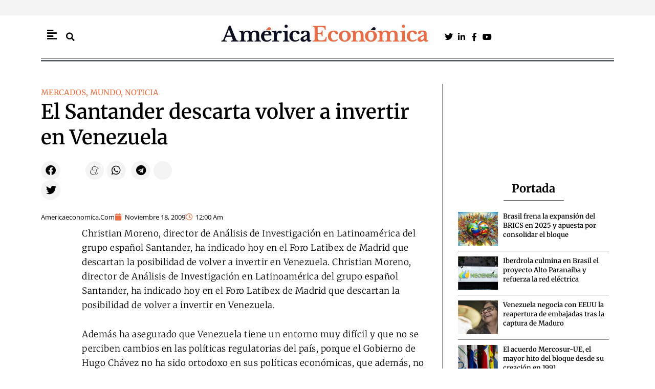

--- FILE ---
content_type: text/html; charset=UTF-8
request_url: https://americaeconomica.com/noticia/noticia/el-santander-descarta-volver-a-invertir-en-venezuela.html
body_size: 33736
content:
<!DOCTYPE html>
<html lang="es">
<head>
<meta charset="UTF-8">
<meta name="viewport" content="width=device-width, initial-scale=1">
	<link rel="profile" href="https://gmpg.org/xfn/11"> 
	<meta name='robots' content='index, follow, max-image-preview:large, max-snippet:-1, max-video-preview:-1' />

	<!-- This site is optimized with the Yoast SEO Premium plugin v26.7 (Yoast SEO v26.7) - https://yoast.com/wordpress/plugins/seo/ -->
	<title>El Santander descarta volver a invertir en Venezuela &#8211; America Economica / Noticias de última hora en Latinoamérica</title>
	<link rel="canonical" href="https://americaeconomica.com/noticia/noticia/el-santander-descarta-volver-a-invertir-en-venezuela.html" />
	<meta property="og:locale" content="es_ES" />
	<meta property="og:type" content="article" />
	<meta property="og:title" content="El Santander descarta volver a invertir en Venezuela" />
	<meta property="og:description" content="Christian Moreno, director de Análisis de Investigación en Latinoamérica del grupo español Santander, ha indicado hoy en el Foro Latibex de Madrid que descartan la posibilidad de volver a invertir en Venezuela. Christian Moreno, director de Análisis de Investigación en Latinoamérica del grupo español Santander, ha indicado hoy en el Foro Latibex de Madrid que [&hellip;]" />
	<meta property="og:url" content="https://americaeconomica.com/noticia/noticia/el-santander-descarta-volver-a-invertir-en-venezuela.html" />
	<meta property="og:site_name" content="America Economica / Noticias de última hora en Latinoamérica" />
	<meta property="article:publisher" content="https://www.facebook.com/Americaeconomicacom-112288842131540/" />
	<meta property="article:published_time" content="2009-11-18T00:00:00+00:00" />
	<meta name="author" content="Americaeconomica.com" />
	<meta name="twitter:card" content="summary_large_image" />
	<meta name="twitter:title" content="El Santander descarta volver a invertir en Venezuela &#8211; America Economica / Noticias de última hora en Latinoamérica" />
	<meta name="twitter:creator" content="@Americaeco" />
	<meta name="twitter:site" content="@Americaeco" />
	<meta name="twitter:label1" content="Escrito por" />
	<meta name="twitter:data1" content="Americaeconomica.com" />
	<meta name="twitter:label2" content="Tiempo de lectura" />
	<meta name="twitter:data2" content="1 minuto" />
	<script type="application/ld+json" class="yoast-schema-graph">{"@context":"https://schema.org","@graph":[{"@type":"NewsArticle","@id":"https://americaeconomica.com/noticia/noticia/el-santander-descarta-volver-a-invertir-en-venezuela.html#article","isPartOf":{"@id":"https://americaeconomica.com/noticia/noticia/el-santander-descarta-volver-a-invertir-en-venezuela.html"},"author":{"name":"Americaeconomica.com","@id":"https://americaeconomica.com/#/schema/person/d67cc5b498367c3edfd264a9f59b48e6","@type":"Person","url":"https://americaeconomica.com/noticia/author/americaeconomica-com"},"headline":"El Santander descarta volver a invertir en Venezuela","datePublished":"2009-11-18T01:00:00+01:00","mainEntityOfPage":{"@id":"https://americaeconomica.com/noticia/noticia/el-santander-descarta-volver-a-invertir-en-venezuela.html","@type":"WebPage"},"wordCount":307,"commentCount":0,"publisher":{"@id":"https://americaeconomica.com/#organization"},"articleSection":["MERCADOS","MUNDO","NOTICIA"],"inLanguage":"es-ES","potentialAction":[{"@type":"CommentAction","name":"Comment","target":["https://americaeconomica.com/noticia/noticia/el-santander-descarta-volver-a-invertir-en-venezuela.html#respond"]}],"dateModified":"2009-11-18T01:00:00+01:00","articleBody":"Christian Moreno, director de Análisis de Investigación en Latinoamérica del grupo español Santander, ha indicado hoy en el Foro Latibex de Madrid que descartan la posibilidad de volver a invertir en Venezuela.    Christian Moreno, director de Análisis de Investigación en Latinoamérica del grupo español Santander, ha indicado hoy en el Foro Latibex de Madrid que descartan la posibilidad de volver a invertir en Venezuela. Además ha asegurado que Venezuela tiene un entorno muy difícil y que no se perciben cambios en las políticas regulatorias del país, porque el Gobierno de Hugo Chávez no ha sido ortodoxo en sus políticas económicas, que además, no es estable. El Santander tiene una amplia experiencia en Venezuela y este mismo año salió del país al vender a principios de julio al Gobierno de Hugo Chávez el Banco de Venezuela por un precio de 1.050 millones de dólares.La Comisión Ejecutiva del Consejo de Administración de Banco Santander ha acordado además la integración de las divisiones de Gestión de Activos y de Banca Privada Global.Igualmente ha acordado designar como responsable de la nueva división de Gestión de Activos y Banca Privada Global a Javier Marín Romano, director general de Banco Santander y hasta la fecha responsable de la división de Banca Privada Global.Juan Alcaraz López será el responsable de Gestión de Activos de la nueva división, manteniendo sus actuales funciones al frente de Allfunds. La Comisión Ejecutiva ha agradecido la dedicación y profesionalidad de Joan David Grima Terré, director general de Banco Santander, que tras una dilatada carrera profesional en el banco ha solicitado acogerse a la prejubilación."},{"@type":"BreadcrumbList","@id":"https://americaeconomica.com/noticia/noticia/el-santander-descarta-volver-a-invertir-en-venezuela.html#breadcrumb","itemListElement":[{"@type":"ListItem","position":1,"name":"Portada","item":"https://americaeconomica.com/"},{"@type":"ListItem","position":2,"name":"El Santander descarta volver a invertir en Venezuela"}]},{"@type":"WebSite","@id":"https://americaeconomica.com/#website","url":"https://americaeconomica.com/","name":"America Economica / Noticias de última hora en Latinoamérica","description":"Diario de actualidad y noticias de última hora de política, economía, mercados y tecnología en España. Información internacional, análisis y opinión.","publisher":{"@id":"https://americaeconomica.com/#organization"},"potentialAction":[{"@type":"SearchAction","target":{"@type":"EntryPoint","urlTemplate":"https://americaeconomica.com/?s={search_term_string}"},"query-input":{"@type":"PropertyValueSpecification","valueRequired":true,"valueName":"search_term_string"}}],"inLanguage":"es"},{"@type":["Organization","NewsMediaOrganization"],"@id":"https://americaeconomica.com/#organization","name":"América Económica","url":"https://americaeconomica.com/","logo":{"@type":"ImageObject","inLanguage":"es","@id":"https://americaeconomica.com/#/schema/logo/image/","url":"https://americaeconomica.com/wp-content/uploads/2021/07/cabecera-2020am.jpg","contentUrl":"https://americaeconomica.com/wp-content/uploads/2021/07/cabecera-2020am.jpg","width":655,"height":100,"caption":"América Económica"},"image":{"@id":"https://americaeconomica.com/#/schema/logo/image/"},"sameAs":["https://www.facebook.com/Americaeconomicacom-112288842131540/","https://x.com/Americaeco"]},{"@type":"Person","@id":"https://americaeconomica.com/#/schema/person/d67cc5b498367c3edfd264a9f59b48e6","name":"Americaeconomica.com","image":{"@type":"ImageObject","inLanguage":"es","@id":"https://americaeconomica.com/#/schema/person/image/","url":"https://secure.gravatar.com/avatar/383fec3f9190ec2a2c5cab60b8732734a3f215ed9f7dad8cb3f8c69abf199d58?s=96&d=mm&r=g","contentUrl":"https://secure.gravatar.com/avatar/383fec3f9190ec2a2c5cab60b8732734a3f215ed9f7dad8cb3f8c69abf199d58?s=96&d=mm&r=g","caption":"Americaeconomica.com"},"url":"https://americaeconomica.com/noticia/author/americaeconomica-com"},{"@type":"SiteNavigationElement","@id":"https://americaeconomica.com/#site-navigation","cssSelector":[".cib-main-menu"]},{"@type":"WPHeader","@id":"https://americaeconomica.com/#header","cssSelector":[".cib-header"]},{"@type":"WPFooter","@id":"https://americaeconomica.com/#footer","cssSelector":[".cib-footer"]}]}</script>
	<!-- / Yoast SEO Premium plugin. -->


<link rel="amphtml" href="https://americaeconomica.com/noticia/noticia/el-santander-descarta-volver-a-invertir-en-venezuela.html/amp" /><meta name="generator" content="AMP for WP 1.1.11"/><link rel='dns-prefetch' href='//code.responsivevoice.org' />
<link rel="alternate" type="application/rss+xml" title="America Economica / Noticias de última hora en Latinoamérica &raquo; Feed" href="https://americaeconomica.com/feed" />
<link rel="alternate" type="application/rss+xml" title="America Economica / Noticias de última hora en Latinoamérica &raquo; Feed de los comentarios" href="https://americaeconomica.com/comments/feed" />
<link rel="alternate" title="oEmbed (JSON)" type="application/json+oembed" href="https://americaeconomica.com/wp-json/oembed/1.0/embed?url=https%3A%2F%2Famericaeconomica.com%2Fnoticia%2Fnoticia%2Fel-santander-descarta-volver-a-invertir-en-venezuela.html" />
<link rel="alternate" title="oEmbed (XML)" type="text/xml+oembed" href="https://americaeconomica.com/wp-json/oembed/1.0/embed?url=https%3A%2F%2Famericaeconomica.com%2Fnoticia%2Fnoticia%2Fel-santander-descarta-volver-a-invertir-en-venezuela.html&#038;format=xml" />
<style id='wp-img-auto-sizes-contain-inline-css'>
img:is([sizes=auto i],[sizes^="auto," i]){contain-intrinsic-size:3000px 1500px}
/*# sourceURL=wp-img-auto-sizes-contain-inline-css */
</style>
<link rel='stylesheet' id='astra-theme-css-css' href='https://americaeconomica.com/wp-content/themes/astra/assets/css/minified/main.min.css?ver=4.12.0' media='all' />
<style id='astra-theme-css-inline-css'>
:root{--ast-post-nav-space:0;--ast-container-default-xlg-padding:3em;--ast-container-default-lg-padding:3em;--ast-container-default-slg-padding:2em;--ast-container-default-md-padding:3em;--ast-container-default-sm-padding:3em;--ast-container-default-xs-padding:2.4em;--ast-container-default-xxs-padding:1.8em;--ast-code-block-background:#ECEFF3;--ast-comment-inputs-background:#F9FAFB;--ast-normal-container-width:1200px;--ast-narrow-container-width:750px;--ast-blog-title-font-weight:normal;--ast-blog-meta-weight:inherit;--ast-global-color-primary:var(--ast-global-color-5);--ast-global-color-secondary:var(--ast-global-color-4);--ast-global-color-alternate-background:var(--ast-global-color-7);--ast-global-color-subtle-background:var(--ast-global-color-6);--ast-bg-style-guide:var( --ast-global-color-secondary,--ast-global-color-5 );--ast-shadow-style-guide:0px 0px 4px 0 #00000057;--ast-global-dark-bg-style:#fff;--ast-global-dark-lfs:#fbfbfb;--ast-widget-bg-color:#fafafa;--ast-wc-container-head-bg-color:#fbfbfb;--ast-title-layout-bg:#eeeeee;--ast-search-border-color:#e7e7e7;--ast-lifter-hover-bg:#e6e6e6;--ast-gallery-block-color:#000;--srfm-color-input-label:var(--ast-global-color-2);}html{font-size:100%;}a{color:var(--ast-global-color-0);}a:hover,a:focus{color:var(--ast-global-color-1);}body,button,input,select,textarea,.ast-button,.ast-custom-button{font-family:-apple-system,BlinkMacSystemFont,Segoe UI,Roboto,Oxygen-Sans,Ubuntu,Cantarell,Helvetica Neue,sans-serif;font-weight:400;font-size:16px;font-size:1rem;line-height:var(--ast-body-line-height,1.65em);}blockquote{color:var(--ast-global-color-3);}h1,h2,h3,h4,h5,h6,.entry-content :where(h1,h2,h3,h4,h5,h6),.site-title,.site-title a{font-weight:600;}.ast-site-identity .site-title a{color:var(--ast-global-color-2);}.site-title{font-size:26px;font-size:1.625rem;display:block;}.site-header .site-description{font-size:15px;font-size:0.9375rem;display:none;}.entry-title{font-size:26px;font-size:1.625rem;}.archive .ast-article-post .ast-article-inner,.blog .ast-article-post .ast-article-inner,.archive .ast-article-post .ast-article-inner:hover,.blog .ast-article-post .ast-article-inner:hover{overflow:hidden;}h1,.entry-content :where(h1){font-size:40px;font-size:2.5rem;font-weight:600;line-height:1.4em;}h2,.entry-content :where(h2){font-size:32px;font-size:2rem;font-weight:600;line-height:1.3em;}h3,.entry-content :where(h3){font-size:26px;font-size:1.625rem;font-weight:600;line-height:1.3em;}h4,.entry-content :where(h4){font-size:24px;font-size:1.5rem;line-height:1.2em;font-weight:600;}h5,.entry-content :where(h5){font-size:20px;font-size:1.25rem;line-height:1.2em;font-weight:600;}h6,.entry-content :where(h6){font-size:16px;font-size:1rem;line-height:1.25em;font-weight:600;}::selection{background-color:var(--ast-global-color-0);color:#e86f43;}body,h1,h2,h3,h4,h5,h6,.entry-title a,.entry-content :where(h1,h2,h3,h4,h5,h6){color:var(--ast-global-color-3);}.tagcloud a:hover,.tagcloud a:focus,.tagcloud a.current-item{color:#e86f43;border-color:var(--ast-global-color-0);background-color:var(--ast-global-color-0);}input:focus,input[type="text"]:focus,input[type="email"]:focus,input[type="url"]:focus,input[type="password"]:focus,input[type="reset"]:focus,input[type="search"]:focus,textarea:focus{border-color:var(--ast-global-color-0);}input[type="radio"]:checked,input[type=reset],input[type="checkbox"]:checked,input[type="checkbox"]:hover:checked,input[type="checkbox"]:focus:checked,input[type=range]::-webkit-slider-thumb{border-color:var(--ast-global-color-0);background-color:var(--ast-global-color-0);box-shadow:none;}.site-footer a:hover + .post-count,.site-footer a:focus + .post-count{background:var(--ast-global-color-0);border-color:var(--ast-global-color-0);}.single .nav-links .nav-previous,.single .nav-links .nav-next{color:var(--ast-global-color-0);}.entry-meta,.entry-meta *{line-height:1.45;color:var(--ast-global-color-0);}.entry-meta a:not(.ast-button):hover,.entry-meta a:not(.ast-button):hover *,.entry-meta a:not(.ast-button):focus,.entry-meta a:not(.ast-button):focus *,.page-links > .page-link,.page-links .page-link:hover,.post-navigation a:hover{color:var(--ast-global-color-1);}#cat option,.secondary .calendar_wrap thead a,.secondary .calendar_wrap thead a:visited{color:var(--ast-global-color-0);}.secondary .calendar_wrap #today,.ast-progress-val span{background:var(--ast-global-color-0);}.secondary a:hover + .post-count,.secondary a:focus + .post-count{background:var(--ast-global-color-0);border-color:var(--ast-global-color-0);}.calendar_wrap #today > a{color:#e86f43;}.page-links .page-link,.single .post-navigation a{color:var(--ast-global-color-0);}.ast-search-menu-icon .search-form button.search-submit{padding:0 4px;}.ast-search-menu-icon form.search-form{padding-right:0;}.ast-search-menu-icon.slide-search input.search-field{width:0;}.ast-header-search .ast-search-menu-icon.ast-dropdown-active .search-form,.ast-header-search .ast-search-menu-icon.ast-dropdown-active .search-field:focus{transition:all 0.2s;}.search-form input.search-field:focus{outline:none;}.ast-archive-title{color:var(--ast-global-color-2);}.widget-title,.widget .wp-block-heading{font-size:22px;font-size:1.375rem;color:var(--ast-global-color-2);}.ast-single-post .entry-content a,.ast-comment-content a:not(.ast-comment-edit-reply-wrap a){text-decoration:underline;}.ast-single-post .wp-block-button .wp-block-button__link,.ast-single-post .elementor-widget-button .elementor-button,.ast-single-post .entry-content .uagb-tab a,.ast-single-post .entry-content .uagb-ifb-cta a,.ast-single-post .entry-content .wp-block-uagb-buttons a,.ast-single-post .entry-content .uabb-module-content a,.ast-single-post .entry-content .uagb-post-grid a,.ast-single-post .entry-content .uagb-timeline a,.ast-single-post .entry-content .uagb-toc__wrap a,.ast-single-post .entry-content .uagb-taxomony-box a,.entry-content .wp-block-latest-posts > li > a,.ast-single-post .entry-content .wp-block-file__button,a.ast-post-filter-single,.ast-single-post .wp-block-buttons .wp-block-button.is-style-outline .wp-block-button__link,.ast-single-post .ast-comment-content .comment-reply-link,.ast-single-post .ast-comment-content .comment-edit-link{text-decoration:none;}.ast-search-menu-icon.slide-search a:focus-visible:focus-visible,.astra-search-icon:focus-visible,#close:focus-visible,a:focus-visible,.ast-menu-toggle:focus-visible,.site .skip-link:focus-visible,.wp-block-loginout input:focus-visible,.wp-block-search.wp-block-search__button-inside .wp-block-search__inside-wrapper,.ast-header-navigation-arrow:focus-visible,.ast-orders-table__row .ast-orders-table__cell:focus-visible,a#ast-apply-coupon:focus-visible,#ast-apply-coupon:focus-visible,#close:focus-visible,.button.search-submit:focus-visible,#search_submit:focus,.normal-search:focus-visible,.ast-header-account-wrap:focus-visible,.astra-cart-drawer-close:focus,.ast-single-variation:focus,.ast-button:focus,.ast-builder-button-wrap:has(.ast-custom-button-link:focus),.ast-builder-button-wrap .ast-custom-button-link:focus{outline-style:dotted;outline-color:inherit;outline-width:thin;}input:focus,input[type="text"]:focus,input[type="email"]:focus,input[type="url"]:focus,input[type="password"]:focus,input[type="reset"]:focus,input[type="search"]:focus,input[type="number"]:focus,textarea:focus,.wp-block-search__input:focus,[data-section="section-header-mobile-trigger"] .ast-button-wrap .ast-mobile-menu-trigger-minimal:focus,.ast-mobile-popup-drawer.active .menu-toggle-close:focus,#ast-scroll-top:focus,#coupon_code:focus,#ast-coupon-code:focus{border-style:dotted;border-color:inherit;border-width:thin;}input{outline:none;}.ast-logo-title-inline .site-logo-img{padding-right:1em;}body .ast-oembed-container *{position:absolute;top:0;width:100%;height:100%;left:0;}body .wp-block-embed-pocket-casts .ast-oembed-container *{position:unset;}.ast-single-post-featured-section + article {margin-top: 2em;}.site-content .ast-single-post-featured-section img {width: 100%;overflow: hidden;object-fit: cover;}.site > .ast-single-related-posts-container {margin-top: 0;}@media (min-width: 922px) {.ast-desktop .ast-container--narrow {max-width: var(--ast-narrow-container-width);margin: 0 auto;}}@media (max-width:921.9px){#ast-desktop-header{display:none;}}@media (min-width:922px){#ast-mobile-header{display:none;}}@media( max-width: 420px ) {.single .nav-links .nav-previous,.single .nav-links .nav-next {width: 100%;text-align: center;}}.wp-block-buttons.aligncenter{justify-content:center;}@media (max-width:921px){.ast-theme-transparent-header #primary,.ast-theme-transparent-header #secondary{padding:0;}}@media (max-width:921px){.ast-plain-container.ast-no-sidebar #primary{padding:0;}}.ast-plain-container.ast-no-sidebar #primary{margin-top:0;margin-bottom:0;}@media (min-width:1200px){.ast-plain-container.ast-no-sidebar #primary{margin-top:60px;margin-bottom:60px;}}.wp-block-button.is-style-outline .wp-block-button__link{border-color:var(--ast-global-color-0);}div.wp-block-button.is-style-outline > .wp-block-button__link:not(.has-text-color),div.wp-block-button.wp-block-button__link.is-style-outline:not(.has-text-color){color:var(--ast-global-color-0);}.wp-block-button.is-style-outline .wp-block-button__link:hover,.wp-block-buttons .wp-block-button.is-style-outline .wp-block-button__link:focus,.wp-block-buttons .wp-block-button.is-style-outline > .wp-block-button__link:not(.has-text-color):hover,.wp-block-buttons .wp-block-button.wp-block-button__link.is-style-outline:not(.has-text-color):hover{color:#ffffff;background-color:var(--ast-global-color-1);border-color:var(--ast-global-color-1);}.post-page-numbers.current .page-link,.ast-pagination .page-numbers.current{color:#e86f43;border-color:var(--ast-global-color-0);background-color:var(--ast-global-color-0);}.wp-block-button.is-style-outline .wp-block-button__link.wp-element-button,.ast-outline-button{border-color:var(--ast-global-color-0);font-family:inherit;font-weight:500;font-size:16px;font-size:1rem;line-height:1em;}.wp-block-buttons .wp-block-button.is-style-outline > .wp-block-button__link:not(.has-text-color),.wp-block-buttons .wp-block-button.wp-block-button__link.is-style-outline:not(.has-text-color),.ast-outline-button{color:var(--ast-global-color-0);}.wp-block-button.is-style-outline .wp-block-button__link:hover,.wp-block-buttons .wp-block-button.is-style-outline .wp-block-button__link:focus,.wp-block-buttons .wp-block-button.is-style-outline > .wp-block-button__link:not(.has-text-color):hover,.wp-block-buttons .wp-block-button.wp-block-button__link.is-style-outline:not(.has-text-color):hover,.ast-outline-button:hover,.ast-outline-button:focus,.wp-block-uagb-buttons-child .uagb-buttons-repeater.ast-outline-button:hover,.wp-block-uagb-buttons-child .uagb-buttons-repeater.ast-outline-button:focus{color:#ffffff;background-color:var(--ast-global-color-1);border-color:var(--ast-global-color-1);}.wp-block-button .wp-block-button__link.wp-element-button.is-style-outline:not(.has-background),.wp-block-button.is-style-outline>.wp-block-button__link.wp-element-button:not(.has-background),.ast-outline-button{background-color:transparent;}.entry-content[data-ast-blocks-layout] > figure{margin-bottom:1em;}h1.widget-title{font-weight:600;}h2.widget-title{font-weight:600;}h3.widget-title{font-weight:600;}.elementor-widget-container .elementor-loop-container .e-loop-item[data-elementor-type="loop-item"]{width:100%;}#page{display:flex;flex-direction:column;min-height:100vh;}.ast-404-layout-1 h1.page-title{color:var(--ast-global-color-2);}.single .post-navigation a{line-height:1em;height:inherit;}.error-404 .page-sub-title{font-size:1.5rem;font-weight:inherit;}.search .site-content .content-area .search-form{margin-bottom:0;}#page .site-content{flex-grow:1;}.widget{margin-bottom:1.25em;}#secondary li{line-height:1.5em;}#secondary .wp-block-group h2{margin-bottom:0.7em;}#secondary h2{font-size:1.7rem;}.ast-separate-container .ast-article-post,.ast-separate-container .ast-article-single,.ast-separate-container .comment-respond{padding:3em;}.ast-separate-container .ast-article-single .ast-article-single{padding:0;}.ast-article-single .wp-block-post-template-is-layout-grid{padding-left:0;}.ast-separate-container .comments-title,.ast-narrow-container .comments-title{padding:1.5em 2em;}.ast-page-builder-template .comment-form-textarea,.ast-comment-formwrap .ast-grid-common-col{padding:0;}.ast-comment-formwrap{padding:0;display:inline-flex;column-gap:20px;width:100%;margin-left:0;margin-right:0;}.comments-area textarea#comment:focus,.comments-area textarea#comment:active,.comments-area .ast-comment-formwrap input[type="text"]:focus,.comments-area .ast-comment-formwrap input[type="text"]:active {box-shadow:none;outline:none;}.archive.ast-page-builder-template .entry-header{margin-top:2em;}.ast-page-builder-template .ast-comment-formwrap{width:100%;}.entry-title{margin-bottom:0.5em;}.ast-archive-description p{font-size:inherit;font-weight:inherit;line-height:inherit;}.ast-separate-container .ast-comment-list li.depth-1,.hentry{margin-bottom:2em;}@media (min-width:921px){.ast-left-sidebar.ast-page-builder-template #secondary,.archive.ast-right-sidebar.ast-page-builder-template .site-main{padding-left:20px;padding-right:20px;}}@media (max-width:544px){.ast-comment-formwrap.ast-row{column-gap:10px;display:inline-block;}#ast-commentform .ast-grid-common-col{position:relative;width:100%;}}@media (min-width:1201px){.ast-separate-container .ast-article-post,.ast-separate-container .ast-article-single,.ast-separate-container .ast-author-box,.ast-separate-container .ast-404-layout-1,.ast-separate-container .no-results{padding:3em;}}@media (max-width:921px){.ast-left-sidebar #content > .ast-container{display:flex;flex-direction:column-reverse;width:100%;}}@media (min-width:922px){.ast-separate-container.ast-right-sidebar #primary,.ast-separate-container.ast-left-sidebar #primary{border:0;}.search-no-results.ast-separate-container #primary{margin-bottom:4em;}}.wp-block-button .wp-block-button__link{color:#e86f43;}.wp-block-button .wp-block-button__link:hover,.wp-block-button .wp-block-button__link:focus{color:#ffffff;background-color:var(--ast-global-color-1);border-color:var(--ast-global-color-1);}.elementor-widget-heading h1.elementor-heading-title{line-height:1.4em;}.elementor-widget-heading h2.elementor-heading-title{line-height:1.3em;}.elementor-widget-heading h3.elementor-heading-title{line-height:1.3em;}.elementor-widget-heading h4.elementor-heading-title{line-height:1.2em;}.elementor-widget-heading h5.elementor-heading-title{line-height:1.2em;}.elementor-widget-heading h6.elementor-heading-title{line-height:1.25em;}.wp-block-button .wp-block-button__link,.wp-block-search .wp-block-search__button,body .wp-block-file .wp-block-file__button{border-color:var(--ast-global-color-0);background-color:var(--ast-global-color-0);color:#e86f43;font-family:inherit;font-weight:500;line-height:1em;font-size:16px;font-size:1rem;padding-top:15px;padding-right:30px;padding-bottom:15px;padding-left:30px;}@media (max-width:921px){.wp-block-button .wp-block-button__link,.wp-block-search .wp-block-search__button,body .wp-block-file .wp-block-file__button{padding-top:14px;padding-right:28px;padding-bottom:14px;padding-left:28px;}}@media (max-width:544px){.wp-block-button .wp-block-button__link,.wp-block-search .wp-block-search__button,body .wp-block-file .wp-block-file__button{padding-top:12px;padding-right:24px;padding-bottom:12px;padding-left:24px;}}.menu-toggle,button,.ast-button,.ast-custom-button,.button,input#submit,input[type="button"],input[type="submit"],input[type="reset"],form[CLASS*="wp-block-search__"].wp-block-search .wp-block-search__inside-wrapper .wp-block-search__button,body .wp-block-file .wp-block-file__button,.search .search-submit{border-style:solid;border-top-width:0;border-right-width:0;border-left-width:0;border-bottom-width:0;color:#e86f43;border-color:var(--ast-global-color-0);background-color:var(--ast-global-color-0);padding-top:15px;padding-right:30px;padding-bottom:15px;padding-left:30px;font-family:inherit;font-weight:500;font-size:16px;font-size:1rem;line-height:1em;}button:focus,.menu-toggle:hover,button:hover,.ast-button:hover,.ast-custom-button:hover .button:hover,.ast-custom-button:hover ,input[type=reset]:hover,input[type=reset]:focus,input#submit:hover,input#submit:focus,input[type="button"]:hover,input[type="button"]:focus,input[type="submit"]:hover,input[type="submit"]:focus,form[CLASS*="wp-block-search__"].wp-block-search .wp-block-search__inside-wrapper .wp-block-search__button:hover,form[CLASS*="wp-block-search__"].wp-block-search .wp-block-search__inside-wrapper .wp-block-search__button:focus,body .wp-block-file .wp-block-file__button:hover,body .wp-block-file .wp-block-file__button:focus{color:#ffffff;background-color:var(--ast-global-color-1);border-color:var(--ast-global-color-1);}form[CLASS*="wp-block-search__"].wp-block-search .wp-block-search__inside-wrapper .wp-block-search__button.has-icon{padding-top:calc(15px - 3px);padding-right:calc(30px - 3px);padding-bottom:calc(15px - 3px);padding-left:calc(30px - 3px);}@media (max-width:921px){.menu-toggle,button,.ast-button,.ast-custom-button,.button,input#submit,input[type="button"],input[type="submit"],input[type="reset"],form[CLASS*="wp-block-search__"].wp-block-search .wp-block-search__inside-wrapper .wp-block-search__button,body .wp-block-file .wp-block-file__button,.search .search-submit{padding-top:14px;padding-right:28px;padding-bottom:14px;padding-left:28px;}}@media (max-width:544px){.menu-toggle,button,.ast-button,.ast-custom-button,.button,input#submit,input[type="button"],input[type="submit"],input[type="reset"],form[CLASS*="wp-block-search__"].wp-block-search .wp-block-search__inside-wrapper .wp-block-search__button,body .wp-block-file .wp-block-file__button,.search .search-submit{padding-top:12px;padding-right:24px;padding-bottom:12px;padding-left:24px;}}@media (max-width:921px){.ast-mobile-header-stack .main-header-bar .ast-search-menu-icon{display:inline-block;}.ast-header-break-point.ast-header-custom-item-outside .ast-mobile-header-stack .main-header-bar .ast-search-icon{margin:0;}.ast-comment-avatar-wrap img{max-width:2.5em;}.ast-comment-meta{padding:0 1.8888em 1.3333em;}.ast-separate-container .ast-comment-list li.depth-1{padding:1.5em 2.14em;}.ast-separate-container .comment-respond{padding:2em 2.14em;}}@media (min-width:544px){.ast-container{max-width:100%;}}@media (max-width:544px){.ast-separate-container .ast-article-post,.ast-separate-container .ast-article-single,.ast-separate-container .comments-title,.ast-separate-container .ast-archive-description{padding:1.5em 1em;}.ast-separate-container #content .ast-container{padding-left:0.54em;padding-right:0.54em;}.ast-separate-container .ast-comment-list .bypostauthor{padding:.5em;}.ast-search-menu-icon.ast-dropdown-active .search-field{width:170px;}} #ast-mobile-header .ast-site-header-cart-li a{pointer-events:none;}.ast-separate-container{background-color:var(--ast-global-color-4);background-image:none;}@media (max-width:921px){.site-title{display:block;}.site-header .site-description{display:none;}h1,.entry-content :where(h1){font-size:30px;}h2,.entry-content :where(h2){font-size:25px;}h3,.entry-content :where(h3){font-size:20px;}}@media (max-width:544px){.site-title{display:block;}.site-header .site-description{display:none;}h1,.entry-content :where(h1){font-size:30px;}h2,.entry-content :where(h2){font-size:25px;}h3,.entry-content :where(h3){font-size:20px;}}@media (max-width:921px){html{font-size:91.2%;}}@media (max-width:544px){html{font-size:91.2%;}}@media (min-width:922px){.ast-container{max-width:1240px;}}@media (min-width:922px){.site-content .ast-container{display:flex;}}@media (max-width:921px){.site-content .ast-container{flex-direction:column;}}@media (min-width:922px){.main-header-menu .sub-menu .menu-item.ast-left-align-sub-menu:hover > .sub-menu,.main-header-menu .sub-menu .menu-item.ast-left-align-sub-menu.focus > .sub-menu{margin-left:-0px;}}.site .comments-area{padding-bottom:3em;}.wp-block-file {display: flex;align-items: center;flex-wrap: wrap;justify-content: space-between;}.wp-block-pullquote {border: none;}.wp-block-pullquote blockquote::before {content: "\201D";font-family: "Helvetica",sans-serif;display: flex;transform: rotate( 180deg );font-size: 6rem;font-style: normal;line-height: 1;font-weight: bold;align-items: center;justify-content: center;}.has-text-align-right > blockquote::before {justify-content: flex-start;}.has-text-align-left > blockquote::before {justify-content: flex-end;}figure.wp-block-pullquote.is-style-solid-color blockquote {max-width: 100%;text-align: inherit;}:root {--wp--custom--ast-default-block-top-padding: 3em;--wp--custom--ast-default-block-right-padding: 3em;--wp--custom--ast-default-block-bottom-padding: 3em;--wp--custom--ast-default-block-left-padding: 3em;--wp--custom--ast-container-width: 1200px;--wp--custom--ast-content-width-size: 1200px;--wp--custom--ast-wide-width-size: calc(1200px + var(--wp--custom--ast-default-block-left-padding) + var(--wp--custom--ast-default-block-right-padding));}.ast-narrow-container {--wp--custom--ast-content-width-size: 750px;--wp--custom--ast-wide-width-size: 750px;}@media(max-width: 921px) {:root {--wp--custom--ast-default-block-top-padding: 3em;--wp--custom--ast-default-block-right-padding: 2em;--wp--custom--ast-default-block-bottom-padding: 3em;--wp--custom--ast-default-block-left-padding: 2em;}}@media(max-width: 544px) {:root {--wp--custom--ast-default-block-top-padding: 3em;--wp--custom--ast-default-block-right-padding: 1.5em;--wp--custom--ast-default-block-bottom-padding: 3em;--wp--custom--ast-default-block-left-padding: 1.5em;}}.entry-content > .wp-block-group,.entry-content > .wp-block-cover,.entry-content > .wp-block-columns {padding-top: var(--wp--custom--ast-default-block-top-padding);padding-right: var(--wp--custom--ast-default-block-right-padding);padding-bottom: var(--wp--custom--ast-default-block-bottom-padding);padding-left: var(--wp--custom--ast-default-block-left-padding);}.ast-plain-container.ast-no-sidebar .entry-content > .alignfull,.ast-page-builder-template .ast-no-sidebar .entry-content > .alignfull {margin-left: calc( -50vw + 50%);margin-right: calc( -50vw + 50%);max-width: 100vw;width: 100vw;}.ast-plain-container.ast-no-sidebar .entry-content .alignfull .alignfull,.ast-page-builder-template.ast-no-sidebar .entry-content .alignfull .alignfull,.ast-plain-container.ast-no-sidebar .entry-content .alignfull .alignwide,.ast-page-builder-template.ast-no-sidebar .entry-content .alignfull .alignwide,.ast-plain-container.ast-no-sidebar .entry-content .alignwide .alignfull,.ast-page-builder-template.ast-no-sidebar .entry-content .alignwide .alignfull,.ast-plain-container.ast-no-sidebar .entry-content .alignwide .alignwide,.ast-page-builder-template.ast-no-sidebar .entry-content .alignwide .alignwide,.ast-plain-container.ast-no-sidebar .entry-content .wp-block-column .alignfull,.ast-page-builder-template.ast-no-sidebar .entry-content .wp-block-column .alignfull,.ast-plain-container.ast-no-sidebar .entry-content .wp-block-column .alignwide,.ast-page-builder-template.ast-no-sidebar .entry-content .wp-block-column .alignwide {margin-left: auto;margin-right: auto;width: 100%;}[data-ast-blocks-layout] .wp-block-separator:not(.is-style-dots) {height: 0;}[data-ast-blocks-layout] .wp-block-separator {margin: 20px auto;}[data-ast-blocks-layout] .wp-block-separator:not(.is-style-wide):not(.is-style-dots) {max-width: 100px;}[data-ast-blocks-layout] .wp-block-separator.has-background {padding: 0;}.entry-content[data-ast-blocks-layout] > * {max-width: var(--wp--custom--ast-content-width-size);margin-left: auto;margin-right: auto;}.entry-content[data-ast-blocks-layout] > .alignwide {max-width: var(--wp--custom--ast-wide-width-size);}.entry-content[data-ast-blocks-layout] .alignfull {max-width: none;}.entry-content .wp-block-columns {margin-bottom: 0;}blockquote {margin: 1.5em;border-color: rgba(0,0,0,0.05);}.wp-block-quote:not(.has-text-align-right):not(.has-text-align-center) {border-left: 5px solid rgba(0,0,0,0.05);}.has-text-align-right > blockquote,blockquote.has-text-align-right {border-right: 5px solid rgba(0,0,0,0.05);}.has-text-align-left > blockquote,blockquote.has-text-align-left {border-left: 5px solid rgba(0,0,0,0.05);}.wp-block-site-tagline,.wp-block-latest-posts .read-more {margin-top: 15px;}.wp-block-loginout p label {display: block;}.wp-block-loginout p:not(.login-remember):not(.login-submit) input {width: 100%;}.wp-block-loginout input:focus {border-color: transparent;}.wp-block-loginout input:focus {outline: thin dotted;}.entry-content .wp-block-media-text .wp-block-media-text__content {padding: 0 0 0 8%;}.entry-content .wp-block-media-text.has-media-on-the-right .wp-block-media-text__content {padding: 0 8% 0 0;}.entry-content .wp-block-media-text.has-background .wp-block-media-text__content {padding: 8%;}.entry-content .wp-block-cover:not([class*="background-color"]):not(.has-text-color.has-link-color) .wp-block-cover__inner-container,.entry-content .wp-block-cover:not([class*="background-color"]) .wp-block-cover-image-text,.entry-content .wp-block-cover:not([class*="background-color"]) .wp-block-cover-text,.entry-content .wp-block-cover-image:not([class*="background-color"]) .wp-block-cover__inner-container,.entry-content .wp-block-cover-image:not([class*="background-color"]) .wp-block-cover-image-text,.entry-content .wp-block-cover-image:not([class*="background-color"]) .wp-block-cover-text {color: var(--ast-global-color-primary,var(--ast-global-color-5));}.wp-block-loginout .login-remember input {width: 1.1rem;height: 1.1rem;margin: 0 5px 4px 0;vertical-align: middle;}.wp-block-latest-posts > li > *:first-child,.wp-block-latest-posts:not(.is-grid) > li:first-child {margin-top: 0;}.entry-content > .wp-block-buttons,.entry-content > .wp-block-uagb-buttons {margin-bottom: 1.5em;}.wp-block-search__inside-wrapper .wp-block-search__input {padding: 0 10px;color: var(--ast-global-color-3);background: var(--ast-global-color-primary,var(--ast-global-color-5));border-color: var(--ast-border-color);}.wp-block-latest-posts .read-more {margin-bottom: 1.5em;}.wp-block-search__no-button .wp-block-search__inside-wrapper .wp-block-search__input {padding-top: 5px;padding-bottom: 5px;}.wp-block-latest-posts .wp-block-latest-posts__post-date,.wp-block-latest-posts .wp-block-latest-posts__post-author {font-size: 1rem;}.wp-block-latest-posts > li > *,.wp-block-latest-posts:not(.is-grid) > li {margin-top: 12px;margin-bottom: 12px;}.ast-page-builder-template .entry-content[data-ast-blocks-layout] > .alignwide:where(:not(.uagb-is-root-container):not(.spectra-is-root-container)) > * {max-width: var(--wp--custom--ast-wide-width-size);}.ast-page-builder-template .entry-content[data-ast-blocks-layout] > .inherit-container-width > *,.ast-page-builder-template .entry-content[data-ast-blocks-layout] > *:not(.wp-block-group):where(:not(.uagb-is-root-container):not(.spectra-is-root-container)) > *,.entry-content[data-ast-blocks-layout] > .wp-block-cover .wp-block-cover__inner-container {max-width: var(--wp--custom--ast-content-width-size) ;margin-left: auto;margin-right: auto;}.ast-page-builder-template .entry-content[data-ast-blocks-layout] > *,.ast-page-builder-template .entry-content[data-ast-blocks-layout] > .alignfull:where(:not(.wp-block-group):not(.uagb-is-root-container):not(.spectra-is-root-container)) > * {max-width: none;}.entry-content[data-ast-blocks-layout] .wp-block-cover:not(.alignleft):not(.alignright) {width: auto;}@media(max-width: 1200px) {.ast-separate-container .entry-content > .alignfull,.ast-separate-container .entry-content[data-ast-blocks-layout] > .alignwide,.ast-plain-container .entry-content[data-ast-blocks-layout] > .alignwide,.ast-plain-container .entry-content .alignfull {margin-left: calc(-1 * min(var(--ast-container-default-xlg-padding),20px)) ;margin-right: calc(-1 * min(var(--ast-container-default-xlg-padding),20px));}}@media(min-width: 1201px) {.ast-separate-container .entry-content > .alignfull {margin-left: calc(-1 * var(--ast-container-default-xlg-padding) );margin-right: calc(-1 * var(--ast-container-default-xlg-padding) );}.ast-separate-container .entry-content[data-ast-blocks-layout] > .alignwide,.ast-plain-container .entry-content[data-ast-blocks-layout] > .alignwide {margin-left: calc(-1 * var(--wp--custom--ast-default-block-left-padding) );margin-right: calc(-1 * var(--wp--custom--ast-default-block-right-padding) );}}@media(min-width: 921px) {.ast-separate-container .entry-content .wp-block-group.alignwide:not(.inherit-container-width) > :where(:not(.alignleft):not(.alignright)),.ast-plain-container .entry-content .wp-block-group.alignwide:not(.inherit-container-width) > :where(:not(.alignleft):not(.alignright)) {max-width: calc( var(--wp--custom--ast-content-width-size) + 80px );}.ast-plain-container.ast-right-sidebar .entry-content[data-ast-blocks-layout] .alignfull,.ast-plain-container.ast-left-sidebar .entry-content[data-ast-blocks-layout] .alignfull {margin-left: -60px;margin-right: -60px;}}@media(min-width: 544px) {.entry-content > .alignleft {margin-right: 20px;}.entry-content > .alignright {margin-left: 20px;}}@media (max-width:544px){.wp-block-columns .wp-block-column:not(:last-child){margin-bottom:20px;}.wp-block-latest-posts{margin:0;}}@media( max-width: 600px ) {.entry-content .wp-block-media-text .wp-block-media-text__content,.entry-content .wp-block-media-text.has-media-on-the-right .wp-block-media-text__content {padding: 8% 0 0;}.entry-content .wp-block-media-text.has-background .wp-block-media-text__content {padding: 8%;}}.ast-page-builder-template .entry-header {padding-left: 0;}.ast-narrow-container .site-content .wp-block-uagb-image--align-full .wp-block-uagb-image__figure {max-width: 100%;margin-left: auto;margin-right: auto;}.entry-content ul,.entry-content ol {padding: revert;margin: revert;}:root .has-ast-global-color-0-color{color:var(--ast-global-color-0);}:root .has-ast-global-color-0-background-color{background-color:var(--ast-global-color-0);}:root .wp-block-button .has-ast-global-color-0-color{color:var(--ast-global-color-0);}:root .wp-block-button .has-ast-global-color-0-background-color{background-color:var(--ast-global-color-0);}:root .has-ast-global-color-1-color{color:var(--ast-global-color-1);}:root .has-ast-global-color-1-background-color{background-color:var(--ast-global-color-1);}:root .wp-block-button .has-ast-global-color-1-color{color:var(--ast-global-color-1);}:root .wp-block-button .has-ast-global-color-1-background-color{background-color:var(--ast-global-color-1);}:root .has-ast-global-color-2-color{color:var(--ast-global-color-2);}:root .has-ast-global-color-2-background-color{background-color:var(--ast-global-color-2);}:root .wp-block-button .has-ast-global-color-2-color{color:var(--ast-global-color-2);}:root .wp-block-button .has-ast-global-color-2-background-color{background-color:var(--ast-global-color-2);}:root .has-ast-global-color-3-color{color:var(--ast-global-color-3);}:root .has-ast-global-color-3-background-color{background-color:var(--ast-global-color-3);}:root .wp-block-button .has-ast-global-color-3-color{color:var(--ast-global-color-3);}:root .wp-block-button .has-ast-global-color-3-background-color{background-color:var(--ast-global-color-3);}:root .has-ast-global-color-4-color{color:var(--ast-global-color-4);}:root .has-ast-global-color-4-background-color{background-color:var(--ast-global-color-4);}:root .wp-block-button .has-ast-global-color-4-color{color:var(--ast-global-color-4);}:root .wp-block-button .has-ast-global-color-4-background-color{background-color:var(--ast-global-color-4);}:root .has-ast-global-color-5-color{color:var(--ast-global-color-5);}:root .has-ast-global-color-5-background-color{background-color:var(--ast-global-color-5);}:root .wp-block-button .has-ast-global-color-5-color{color:var(--ast-global-color-5);}:root .wp-block-button .has-ast-global-color-5-background-color{background-color:var(--ast-global-color-5);}:root .has-ast-global-color-6-color{color:var(--ast-global-color-6);}:root .has-ast-global-color-6-background-color{background-color:var(--ast-global-color-6);}:root .wp-block-button .has-ast-global-color-6-color{color:var(--ast-global-color-6);}:root .wp-block-button .has-ast-global-color-6-background-color{background-color:var(--ast-global-color-6);}:root .has-ast-global-color-7-color{color:var(--ast-global-color-7);}:root .has-ast-global-color-7-background-color{background-color:var(--ast-global-color-7);}:root .wp-block-button .has-ast-global-color-7-color{color:var(--ast-global-color-7);}:root .wp-block-button .has-ast-global-color-7-background-color{background-color:var(--ast-global-color-7);}:root .has-ast-global-color-8-color{color:var(--ast-global-color-8);}:root .has-ast-global-color-8-background-color{background-color:var(--ast-global-color-8);}:root .wp-block-button .has-ast-global-color-8-color{color:var(--ast-global-color-8);}:root .wp-block-button .has-ast-global-color-8-background-color{background-color:var(--ast-global-color-8);}:root{--ast-global-color-0:rgba(232,111,67,0.58);--ast-global-color-1:#045cb4;--ast-global-color-2:#1e293b;--ast-global-color-3:#334155;--ast-global-color-4:#f9fafb;--ast-global-color-5:#FFFFFF;--ast-global-color-6:#e2e8f0;--ast-global-color-7:#cbd5e1;--ast-global-color-8:#94a3b8;}:root {--ast-border-color : var(--ast-global-color-6);}.ast-single-entry-banner {-js-display: flex;display: flex;flex-direction: column;justify-content: center;text-align: center;position: relative;background: var(--ast-title-layout-bg);}.ast-single-entry-banner[data-banner-layout="layout-1"] {max-width: 1200px;background: inherit;padding: 20px 0;}.ast-single-entry-banner[data-banner-width-type="custom"] {margin: 0 auto;width: 100%;}.ast-single-entry-banner + .site-content .entry-header {margin-bottom: 0;}.site .ast-author-avatar {--ast-author-avatar-size: ;}a.ast-underline-text {text-decoration: underline;}.ast-container > .ast-terms-link {position: relative;display: block;}a.ast-button.ast-badge-tax {padding: 4px 8px;border-radius: 3px;font-size: inherit;}header.entry-header{text-align:left;}header.entry-header .entry-title{font-weight:600;font-size:32px;font-size:2rem;}header.entry-header > *:not(:last-child){margin-bottom:10px;}@media (max-width:921px){header.entry-header{text-align:left;}}@media (max-width:544px){header.entry-header{text-align:left;}}.ast-archive-entry-banner {-js-display: flex;display: flex;flex-direction: column;justify-content: center;text-align: center;position: relative;background: var(--ast-title-layout-bg);}.ast-archive-entry-banner[data-banner-width-type="custom"] {margin: 0 auto;width: 100%;}.ast-archive-entry-banner[data-banner-layout="layout-1"] {background: inherit;padding: 20px 0;text-align: left;}body.archive .ast-archive-description{max-width:1200px;width:100%;text-align:left;padding-top:3em;padding-right:3em;padding-bottom:3em;padding-left:3em;}body.archive .ast-archive-description .ast-archive-title,body.archive .ast-archive-description .ast-archive-title *{font-weight:600;font-size:32px;font-size:2rem;}body.archive .ast-archive-description > *:not(:last-child){margin-bottom:10px;}@media (max-width:921px){body.archive .ast-archive-description{text-align:left;}}@media (max-width:544px){body.archive .ast-archive-description{text-align:left;}}.ast-breadcrumbs .trail-browse,.ast-breadcrumbs .trail-items,.ast-breadcrumbs .trail-items li{display:inline-block;margin:0;padding:0;border:none;background:inherit;text-indent:0;text-decoration:none;}.ast-breadcrumbs .trail-browse{font-size:inherit;font-style:inherit;font-weight:inherit;color:inherit;}.ast-breadcrumbs .trail-items{list-style:none;}.trail-items li::after{padding:0 0.3em;content:"\00bb";}.trail-items li:last-of-type::after{display:none;}h1,h2,h3,h4,h5,h6,.entry-content :where(h1,h2,h3,h4,h5,h6){color:var(--ast-global-color-2);}.entry-title a{color:var(--ast-global-color-2);}@media (max-width:921px){.ast-builder-grid-row-container.ast-builder-grid-row-tablet-3-firstrow .ast-builder-grid-row > *:first-child,.ast-builder-grid-row-container.ast-builder-grid-row-tablet-3-lastrow .ast-builder-grid-row > *:last-child{grid-column:1 / -1;}}@media (max-width:544px){.ast-builder-grid-row-container.ast-builder-grid-row-mobile-3-firstrow .ast-builder-grid-row > *:first-child,.ast-builder-grid-row-container.ast-builder-grid-row-mobile-3-lastrow .ast-builder-grid-row > *:last-child{grid-column:1 / -1;}}.ast-builder-layout-element[data-section="title_tagline"]{display:flex;}@media (max-width:921px){.ast-header-break-point .ast-builder-layout-element[data-section="title_tagline"]{display:flex;}}@media (max-width:544px){.ast-header-break-point .ast-builder-layout-element[data-section="title_tagline"]{display:flex;}}.ast-builder-menu-1{font-family:inherit;font-weight:inherit;}.ast-builder-menu-1 .menu-item > .menu-link{color:var(--ast-global-color-3);}.ast-builder-menu-1 .menu-item > .ast-menu-toggle{color:var(--ast-global-color-3);}.ast-builder-menu-1 .menu-item:hover > .menu-link,.ast-builder-menu-1 .inline-on-mobile .menu-item:hover > .ast-menu-toggle{color:var(--ast-global-color-1);}.ast-builder-menu-1 .menu-item:hover > .ast-menu-toggle{color:var(--ast-global-color-1);}.ast-builder-menu-1 .menu-item.current-menu-item > .menu-link,.ast-builder-menu-1 .inline-on-mobile .menu-item.current-menu-item > .ast-menu-toggle,.ast-builder-menu-1 .current-menu-ancestor > .menu-link{color:var(--ast-global-color-1);}.ast-builder-menu-1 .menu-item.current-menu-item > .ast-menu-toggle{color:var(--ast-global-color-1);}.ast-builder-menu-1 .sub-menu,.ast-builder-menu-1 .inline-on-mobile .sub-menu{border-top-width:2px;border-bottom-width:0px;border-right-width:0px;border-left-width:0px;border-color:var(--ast-global-color-0);border-style:solid;}.ast-builder-menu-1 .sub-menu .sub-menu{top:-2px;}.ast-builder-menu-1 .main-header-menu > .menu-item > .sub-menu,.ast-builder-menu-1 .main-header-menu > .menu-item > .astra-full-megamenu-wrapper{margin-top:0px;}.ast-desktop .ast-builder-menu-1 .main-header-menu > .menu-item > .sub-menu:before,.ast-desktop .ast-builder-menu-1 .main-header-menu > .menu-item > .astra-full-megamenu-wrapper:before{height:calc( 0px + 2px + 5px );}.ast-desktop .ast-builder-menu-1 .menu-item .sub-menu .menu-link{border-style:none;}@media (max-width:921px){.ast-header-break-point .ast-builder-menu-1 .menu-item.menu-item-has-children > .ast-menu-toggle{top:0;}.ast-builder-menu-1 .inline-on-mobile .menu-item.menu-item-has-children > .ast-menu-toggle{right:-15px;}.ast-builder-menu-1 .menu-item-has-children > .menu-link:after{content:unset;}.ast-builder-menu-1 .main-header-menu > .menu-item > .sub-menu,.ast-builder-menu-1 .main-header-menu > .menu-item > .astra-full-megamenu-wrapper{margin-top:0;}}@media (max-width:544px){.ast-header-break-point .ast-builder-menu-1 .menu-item.menu-item-has-children > .ast-menu-toggle{top:0;}.ast-builder-menu-1 .main-header-menu > .menu-item > .sub-menu,.ast-builder-menu-1 .main-header-menu > .menu-item > .astra-full-megamenu-wrapper{margin-top:0;}}.ast-builder-menu-1{display:flex;}@media (max-width:921px){.ast-header-break-point .ast-builder-menu-1{display:flex;}}@media (max-width:544px){.ast-header-break-point .ast-builder-menu-1{display:flex;}}.site-below-footer-wrap{padding-top:20px;padding-bottom:20px;}.site-below-footer-wrap[data-section="section-below-footer-builder"]{background-color:var(--ast-global-color-5);min-height:80px;border-style:solid;border-width:0px;border-top-width:1px;border-top-color:var(--ast-global-color-subtle-background,--ast-global-color-6);}.site-below-footer-wrap[data-section="section-below-footer-builder"] .ast-builder-grid-row{max-width:1200px;min-height:80px;margin-left:auto;margin-right:auto;}.site-below-footer-wrap[data-section="section-below-footer-builder"] .ast-builder-grid-row,.site-below-footer-wrap[data-section="section-below-footer-builder"] .site-footer-section{align-items:flex-start;}.site-below-footer-wrap[data-section="section-below-footer-builder"].ast-footer-row-inline .site-footer-section{display:flex;margin-bottom:0;}.ast-builder-grid-row-full .ast-builder-grid-row{grid-template-columns:1fr;}@media (max-width:921px){.site-below-footer-wrap[data-section="section-below-footer-builder"].ast-footer-row-tablet-inline .site-footer-section{display:flex;margin-bottom:0;}.site-below-footer-wrap[data-section="section-below-footer-builder"].ast-footer-row-tablet-stack .site-footer-section{display:block;margin-bottom:10px;}.ast-builder-grid-row-container.ast-builder-grid-row-tablet-full .ast-builder-grid-row{grid-template-columns:1fr;}}@media (max-width:544px){.site-below-footer-wrap[data-section="section-below-footer-builder"].ast-footer-row-mobile-inline .site-footer-section{display:flex;margin-bottom:0;}.site-below-footer-wrap[data-section="section-below-footer-builder"].ast-footer-row-mobile-stack .site-footer-section{display:block;margin-bottom:10px;}.ast-builder-grid-row-container.ast-builder-grid-row-mobile-full .ast-builder-grid-row{grid-template-columns:1fr;}}.site-below-footer-wrap[data-section="section-below-footer-builder"]{display:grid;}@media (max-width:921px){.ast-header-break-point .site-below-footer-wrap[data-section="section-below-footer-builder"]{display:grid;}}@media (max-width:544px){.ast-header-break-point .site-below-footer-wrap[data-section="section-below-footer-builder"]{display:grid;}}.ast-footer-copyright{text-align:center;}.ast-footer-copyright.site-footer-focus-item {color:var(--ast-global-color-3);}@media (max-width:921px){.ast-footer-copyright{text-align:center;}}@media (max-width:544px){.ast-footer-copyright{text-align:center;}}.ast-footer-copyright.site-footer-focus-item {font-size:16px;font-size:1rem;}.ast-footer-copyright.ast-builder-layout-element{display:flex;}@media (max-width:921px){.ast-header-break-point .ast-footer-copyright.ast-builder-layout-element{display:flex;}}@media (max-width:544px){.ast-header-break-point .ast-footer-copyright.ast-builder-layout-element{display:flex;}}.footer-widget-area.widget-area.site-footer-focus-item{width:auto;}.ast-footer-row-inline .footer-widget-area.widget-area.site-footer-focus-item{width:100%;}.elementor-posts-container [CLASS*="ast-width-"]{width:100%;}.elementor-template-full-width .ast-container{display:block;}.elementor-screen-only,.screen-reader-text,.screen-reader-text span,.ui-helper-hidden-accessible{top:0 !important;}@media (max-width:544px){.elementor-element .elementor-wc-products .woocommerce[class*="columns-"] ul.products li.product{width:auto;margin:0;}.elementor-element .woocommerce .woocommerce-result-count{float:none;}}.ast-header-break-point .main-header-bar{border-bottom-width:1px;}@media (min-width:922px){.main-header-bar{border-bottom-width:1px;}}.main-header-menu .menu-item, #astra-footer-menu .menu-item, .main-header-bar .ast-masthead-custom-menu-items{-js-display:flex;display:flex;-webkit-box-pack:center;-webkit-justify-content:center;-moz-box-pack:center;-ms-flex-pack:center;justify-content:center;-webkit-box-orient:vertical;-webkit-box-direction:normal;-webkit-flex-direction:column;-moz-box-orient:vertical;-moz-box-direction:normal;-ms-flex-direction:column;flex-direction:column;}.main-header-menu > .menu-item > .menu-link, #astra-footer-menu > .menu-item > .menu-link{height:100%;-webkit-box-align:center;-webkit-align-items:center;-moz-box-align:center;-ms-flex-align:center;align-items:center;-js-display:flex;display:flex;}.ast-header-break-point .main-navigation ul .menu-item .menu-link .icon-arrow:first-of-type svg{top:.2em;margin-top:0px;margin-left:0px;width:.65em;transform:translate(0, -2px) rotateZ(270deg);}.ast-mobile-popup-content .ast-submenu-expanded > .ast-menu-toggle{transform:rotateX(180deg);overflow-y:auto;}@media (min-width:922px){.ast-builder-menu .main-navigation > ul > li:last-child a{margin-right:0;}}.ast-separate-container .ast-article-inner{background-color:transparent;background-image:none;}.ast-separate-container .ast-article-post{background-color:var(--ast-global-color-5);background-image:none;}@media (max-width:921px){.ast-separate-container .ast-article-post{background-color:var(--ast-global-color-5);background-image:none;}}@media (max-width:544px){.ast-separate-container .ast-article-post{background-color:var(--ast-global-color-5);background-image:none;}}.ast-separate-container .ast-article-single:not(.ast-related-post), .ast-separate-container .error-404, .ast-separate-container .no-results, .single.ast-separate-container .site-main .ast-author-meta, .ast-separate-container .related-posts-title-wrapper, .ast-separate-container .comments-count-wrapper, .ast-box-layout.ast-plain-container .site-content, .ast-padded-layout.ast-plain-container .site-content, .ast-separate-container .ast-archive-description, .ast-separate-container .comments-area .comment-respond, .ast-separate-container .comments-area .ast-comment-list li, .ast-separate-container .comments-area .comments-title{background-color:var(--ast-global-color-5);background-image:none;}@media (max-width:921px){.ast-separate-container .ast-article-single:not(.ast-related-post), .ast-separate-container .error-404, .ast-separate-container .no-results, .single.ast-separate-container .site-main .ast-author-meta, .ast-separate-container .related-posts-title-wrapper, .ast-separate-container .comments-count-wrapper, .ast-box-layout.ast-plain-container .site-content, .ast-padded-layout.ast-plain-container .site-content, .ast-separate-container .ast-archive-description{background-color:var(--ast-global-color-5);background-image:none;}}@media (max-width:544px){.ast-separate-container .ast-article-single:not(.ast-related-post), .ast-separate-container .error-404, .ast-separate-container .no-results, .single.ast-separate-container .site-main .ast-author-meta, .ast-separate-container .related-posts-title-wrapper, .ast-separate-container .comments-count-wrapper, .ast-box-layout.ast-plain-container .site-content, .ast-padded-layout.ast-plain-container .site-content, .ast-separate-container .ast-archive-description{background-color:var(--ast-global-color-5);background-image:none;}}.ast-separate-container.ast-two-container #secondary .widget{background-color:var(--ast-global-color-5);background-image:none;}@media (max-width:921px){.ast-separate-container.ast-two-container #secondary .widget{background-color:var(--ast-global-color-5);background-image:none;}}@media (max-width:544px){.ast-separate-container.ast-two-container #secondary .widget{background-color:var(--ast-global-color-5);background-image:none;}}.ast-plain-container, .ast-page-builder-template{background-color:var(--ast-global-color-5);background-image:none;}@media (max-width:921px){.ast-plain-container, .ast-page-builder-template{background-color:var(--ast-global-color-5);background-image:none;}}@media (max-width:544px){.ast-plain-container, .ast-page-builder-template{background-color:var(--ast-global-color-5);background-image:none;}}
		#ast-scroll-top {
			display: none;
			position: fixed;
			text-align: center;
			cursor: pointer;
			z-index: 99;
			width: 2.1em;
			height: 2.1em;
			line-height: 2.1;
			color: #ffffff;
			border-radius: 2px;
			content: "";
			outline: inherit;
		}
		@media (min-width: 769px) {
			#ast-scroll-top {
				content: "769";
			}
		}
		#ast-scroll-top .ast-icon.icon-arrow svg {
			margin-left: 0px;
			vertical-align: middle;
			transform: translate(0, -20%) rotate(180deg);
			width: 1.6em;
		}
		.ast-scroll-to-top-right {
			right: 30px;
			bottom: 30px;
		}
		.ast-scroll-to-top-left {
			left: 30px;
			bottom: 30px;
		}
	#ast-scroll-top{background-color:var(--ast-global-color-0);font-size:15px;}@media (max-width:921px){#ast-scroll-top .ast-icon.icon-arrow svg{width:1em;}}.ast-mobile-header-content > *,.ast-desktop-header-content > * {padding: 10px 0;height: auto;}.ast-mobile-header-content > *:first-child,.ast-desktop-header-content > *:first-child {padding-top: 10px;}.ast-mobile-header-content > .ast-builder-menu,.ast-desktop-header-content > .ast-builder-menu {padding-top: 0;}.ast-mobile-header-content > *:last-child,.ast-desktop-header-content > *:last-child {padding-bottom: 0;}.ast-mobile-header-content .ast-search-menu-icon.ast-inline-search label,.ast-desktop-header-content .ast-search-menu-icon.ast-inline-search label {width: 100%;}.ast-desktop-header-content .main-header-bar-navigation .ast-submenu-expanded > .ast-menu-toggle::before {transform: rotateX(180deg);}#ast-desktop-header .ast-desktop-header-content,.ast-mobile-header-content .ast-search-icon,.ast-desktop-header-content .ast-search-icon,.ast-mobile-header-wrap .ast-mobile-header-content,.ast-main-header-nav-open.ast-popup-nav-open .ast-mobile-header-wrap .ast-mobile-header-content,.ast-main-header-nav-open.ast-popup-nav-open .ast-desktop-header-content {display: none;}.ast-main-header-nav-open.ast-header-break-point #ast-desktop-header .ast-desktop-header-content,.ast-main-header-nav-open.ast-header-break-point .ast-mobile-header-wrap .ast-mobile-header-content {display: block;}.ast-desktop .ast-desktop-header-content .astra-menu-animation-slide-up > .menu-item > .sub-menu,.ast-desktop .ast-desktop-header-content .astra-menu-animation-slide-up > .menu-item .menu-item > .sub-menu,.ast-desktop .ast-desktop-header-content .astra-menu-animation-slide-down > .menu-item > .sub-menu,.ast-desktop .ast-desktop-header-content .astra-menu-animation-slide-down > .menu-item .menu-item > .sub-menu,.ast-desktop .ast-desktop-header-content .astra-menu-animation-fade > .menu-item > .sub-menu,.ast-desktop .ast-desktop-header-content .astra-menu-animation-fade > .menu-item .menu-item > .sub-menu {opacity: 1;visibility: visible;}.ast-hfb-header.ast-default-menu-enable.ast-header-break-point .ast-mobile-header-wrap .ast-mobile-header-content .main-header-bar-navigation {width: unset;margin: unset;}.ast-mobile-header-content.content-align-flex-end .main-header-bar-navigation .menu-item-has-children > .ast-menu-toggle,.ast-desktop-header-content.content-align-flex-end .main-header-bar-navigation .menu-item-has-children > .ast-menu-toggle {left: calc( 20px - 0.907em);right: auto;}.ast-mobile-header-content .ast-search-menu-icon,.ast-mobile-header-content .ast-search-menu-icon.slide-search,.ast-desktop-header-content .ast-search-menu-icon,.ast-desktop-header-content .ast-search-menu-icon.slide-search {width: 100%;position: relative;display: block;right: auto;transform: none;}.ast-mobile-header-content .ast-search-menu-icon.slide-search .search-form,.ast-mobile-header-content .ast-search-menu-icon .search-form,.ast-desktop-header-content .ast-search-menu-icon.slide-search .search-form,.ast-desktop-header-content .ast-search-menu-icon .search-form {right: 0;visibility: visible;opacity: 1;position: relative;top: auto;transform: none;padding: 0;display: block;overflow: hidden;}.ast-mobile-header-content .ast-search-menu-icon.ast-inline-search .search-field,.ast-mobile-header-content .ast-search-menu-icon .search-field,.ast-desktop-header-content .ast-search-menu-icon.ast-inline-search .search-field,.ast-desktop-header-content .ast-search-menu-icon .search-field {width: 100%;padding-right: 5.5em;}.ast-mobile-header-content .ast-search-menu-icon .search-submit,.ast-desktop-header-content .ast-search-menu-icon .search-submit {display: block;position: absolute;height: 100%;top: 0;right: 0;padding: 0 1em;border-radius: 0;}.ast-hfb-header.ast-default-menu-enable.ast-header-break-point .ast-mobile-header-wrap .ast-mobile-header-content .main-header-bar-navigation ul .sub-menu .menu-link {padding-left: 30px;}.ast-hfb-header.ast-default-menu-enable.ast-header-break-point .ast-mobile-header-wrap .ast-mobile-header-content .main-header-bar-navigation .sub-menu .menu-item .menu-item .menu-link {padding-left: 40px;}.ast-mobile-popup-drawer.active .ast-mobile-popup-inner{background-color:#ffffff;;}.ast-mobile-header-wrap .ast-mobile-header-content, .ast-desktop-header-content{background-color:#ffffff;;}.ast-mobile-popup-content > *, .ast-mobile-header-content > *, .ast-desktop-popup-content > *, .ast-desktop-header-content > *{padding-top:0px;padding-bottom:0px;}.content-align-flex-start .ast-builder-layout-element{justify-content:flex-start;}.content-align-flex-start .main-header-menu{text-align:left;}.ast-mobile-popup-drawer.active .menu-toggle-close{color:#3a3a3a;}.ast-mobile-header-wrap .ast-primary-header-bar,.ast-primary-header-bar .site-primary-header-wrap{min-height:80px;}.ast-desktop .ast-primary-header-bar .main-header-menu > .menu-item{line-height:80px;}.ast-header-break-point #masthead .ast-mobile-header-wrap .ast-primary-header-bar,.ast-header-break-point #masthead .ast-mobile-header-wrap .ast-below-header-bar,.ast-header-break-point #masthead .ast-mobile-header-wrap .ast-above-header-bar{padding-left:20px;padding-right:20px;}.ast-header-break-point .ast-primary-header-bar{border-bottom-width:1px;border-bottom-color:var( --ast-global-color-subtle-background,--ast-global-color-7 );border-bottom-style:solid;}@media (min-width:922px){.ast-primary-header-bar{border-bottom-width:1px;border-bottom-color:var( --ast-global-color-subtle-background,--ast-global-color-7 );border-bottom-style:solid;}}.ast-primary-header-bar{background-color:var( --ast-global-color-primary,--ast-global-color-4 );}.ast-primary-header-bar{display:block;}@media (max-width:921px){.ast-header-break-point .ast-primary-header-bar{display:grid;}}@media (max-width:544px){.ast-header-break-point .ast-primary-header-bar{display:grid;}}[data-section="section-header-mobile-trigger"] .ast-button-wrap .ast-mobile-menu-trigger-minimal{color:var(--ast-global-color-0);border:none;background:transparent;}[data-section="section-header-mobile-trigger"] .ast-button-wrap .mobile-menu-toggle-icon .ast-mobile-svg{width:20px;height:20px;fill:var(--ast-global-color-0);}[data-section="section-header-mobile-trigger"] .ast-button-wrap .mobile-menu-wrap .mobile-menu{color:var(--ast-global-color-0);}.ast-builder-menu-mobile .main-navigation .main-header-menu .menu-item > .menu-link{color:var(--ast-global-color-3);}.ast-builder-menu-mobile .main-navigation .main-header-menu .menu-item > .ast-menu-toggle{color:var(--ast-global-color-3);}.ast-builder-menu-mobile .main-navigation .main-header-menu .menu-item:hover > .menu-link, .ast-builder-menu-mobile .main-navigation .inline-on-mobile .menu-item:hover > .ast-menu-toggle{color:var(--ast-global-color-1);}.ast-builder-menu-mobile .menu-item:hover > .menu-link, .ast-builder-menu-mobile .main-navigation .inline-on-mobile .menu-item:hover > .ast-menu-toggle{color:var(--ast-global-color-1);}.ast-builder-menu-mobile .main-navigation .menu-item:hover > .ast-menu-toggle{color:var(--ast-global-color-1);}.ast-builder-menu-mobile .main-navigation .menu-item.current-menu-item > .menu-link, .ast-builder-menu-mobile .main-navigation .inline-on-mobile .menu-item.current-menu-item > .ast-menu-toggle, .ast-builder-menu-mobile .main-navigation .menu-item.current-menu-ancestor > .menu-link, .ast-builder-menu-mobile .main-navigation .menu-item.current-menu-ancestor > .ast-menu-toggle{color:var(--ast-global-color-1);}.ast-builder-menu-mobile .main-navigation .menu-item.current-menu-item > .ast-menu-toggle{color:var(--ast-global-color-1);}.ast-builder-menu-mobile .main-navigation .menu-item.menu-item-has-children > .ast-menu-toggle{top:0;}.ast-builder-menu-mobile .main-navigation .menu-item-has-children > .menu-link:after{content:unset;}.ast-hfb-header .ast-builder-menu-mobile .main-header-menu, .ast-hfb-header .ast-builder-menu-mobile .main-navigation .menu-item .menu-link, .ast-hfb-header .ast-builder-menu-mobile .main-navigation .menu-item .sub-menu .menu-link{border-style:none;}.ast-builder-menu-mobile .main-navigation .menu-item.menu-item-has-children > .ast-menu-toggle{top:0;}@media (max-width:921px){.ast-builder-menu-mobile .main-navigation .main-header-menu .menu-item > .menu-link{color:var(--ast-global-color-3);}.ast-builder-menu-mobile .main-navigation .main-header-menu .menu-item > .ast-menu-toggle{color:var(--ast-global-color-3);}.ast-builder-menu-mobile .main-navigation .main-header-menu .menu-item:hover > .menu-link, .ast-builder-menu-mobile .main-navigation .inline-on-mobile .menu-item:hover > .ast-menu-toggle{color:var(--ast-global-color-1);background:var(--ast-global-color-4);}.ast-builder-menu-mobile .main-navigation .menu-item:hover > .ast-menu-toggle{color:var(--ast-global-color-1);}.ast-builder-menu-mobile .main-navigation .menu-item.current-menu-item > .menu-link, .ast-builder-menu-mobile .main-navigation .inline-on-mobile .menu-item.current-menu-item > .ast-menu-toggle, .ast-builder-menu-mobile .main-navigation .menu-item.current-menu-ancestor > .menu-link, .ast-builder-menu-mobile .main-navigation .menu-item.current-menu-ancestor > .ast-menu-toggle{color:var(--ast-global-color-1);background:var(--ast-global-color-4);}.ast-builder-menu-mobile .main-navigation .menu-item.current-menu-item > .ast-menu-toggle{color:var(--ast-global-color-1);}.ast-builder-menu-mobile .main-navigation .menu-item.menu-item-has-children > .ast-menu-toggle{top:0;}.ast-builder-menu-mobile .main-navigation .menu-item-has-children > .menu-link:after{content:unset;}.ast-builder-menu-mobile .main-navigation .main-header-menu , .ast-builder-menu-mobile .main-navigation .main-header-menu .menu-link, .ast-builder-menu-mobile .main-navigation .main-header-menu .sub-menu{background-color:var(--ast-global-color-5);}}@media (max-width:544px){.ast-builder-menu-mobile .main-navigation .menu-item.menu-item-has-children > .ast-menu-toggle{top:0;}}.ast-builder-menu-mobile .main-navigation{display:block;}@media (max-width:921px){.ast-header-break-point .ast-builder-menu-mobile .main-navigation{display:block;}}@media (max-width:544px){.ast-header-break-point .ast-builder-menu-mobile .main-navigation{display:block;}}:root{--e-global-color-astglobalcolor0:rgba(232,111,67,0.58);--e-global-color-astglobalcolor1:#045cb4;--e-global-color-astglobalcolor2:#1e293b;--e-global-color-astglobalcolor3:#334155;--e-global-color-astglobalcolor4:#f9fafb;--e-global-color-astglobalcolor5:#FFFFFF;--e-global-color-astglobalcolor6:#e2e8f0;--e-global-color-astglobalcolor7:#cbd5e1;--e-global-color-astglobalcolor8:#94a3b8;}
/*# sourceURL=astra-theme-css-inline-css */
</style>
<style id='wp-emoji-styles-inline-css'>

	img.wp-smiley, img.emoji {
		display: inline !important;
		border: none !important;
		box-shadow: none !important;
		height: 1em !important;
		width: 1em !important;
		margin: 0 0.07em !important;
		vertical-align: -0.1em !important;
		background: none !important;
		padding: 0 !important;
	}
/*# sourceURL=wp-emoji-styles-inline-css */
</style>
<link rel='stylesheet' id='wp-block-library-css' href='https://americaeconomica.com/wp-includes/css/dist/block-library/style.min.css?ver=6.9' media='all' />
<style id='feedzy-rss-feeds-loop-style-inline-css'>
.wp-block-feedzy-rss-feeds-loop{display:grid;gap:24px;grid-template-columns:repeat(1,1fr)}@media(min-width:782px){.wp-block-feedzy-rss-feeds-loop.feedzy-loop-columns-2,.wp-block-feedzy-rss-feeds-loop.feedzy-loop-columns-3,.wp-block-feedzy-rss-feeds-loop.feedzy-loop-columns-4,.wp-block-feedzy-rss-feeds-loop.feedzy-loop-columns-5{grid-template-columns:repeat(2,1fr)}}@media(min-width:960px){.wp-block-feedzy-rss-feeds-loop.feedzy-loop-columns-2{grid-template-columns:repeat(2,1fr)}.wp-block-feedzy-rss-feeds-loop.feedzy-loop-columns-3{grid-template-columns:repeat(3,1fr)}.wp-block-feedzy-rss-feeds-loop.feedzy-loop-columns-4{grid-template-columns:repeat(4,1fr)}.wp-block-feedzy-rss-feeds-loop.feedzy-loop-columns-5{grid-template-columns:repeat(5,1fr)}}.wp-block-feedzy-rss-feeds-loop .wp-block-image.is-style-rounded img{border-radius:9999px}.wp-block-feedzy-rss-feeds-loop .wp-block-image:has(:is(img:not([src]),img[src=""])){display:none}

/*# sourceURL=https://americaeconomica.com/wp-content/plugins/feedzy-rss-feeds/build/loop/style-index.css */
</style>
<style id='global-styles-inline-css'>
:root{--wp--preset--aspect-ratio--square: 1;--wp--preset--aspect-ratio--4-3: 4/3;--wp--preset--aspect-ratio--3-4: 3/4;--wp--preset--aspect-ratio--3-2: 3/2;--wp--preset--aspect-ratio--2-3: 2/3;--wp--preset--aspect-ratio--16-9: 16/9;--wp--preset--aspect-ratio--9-16: 9/16;--wp--preset--color--black: #000000;--wp--preset--color--cyan-bluish-gray: #abb8c3;--wp--preset--color--white: #ffffff;--wp--preset--color--pale-pink: #f78da7;--wp--preset--color--vivid-red: #cf2e2e;--wp--preset--color--luminous-vivid-orange: #ff6900;--wp--preset--color--luminous-vivid-amber: #fcb900;--wp--preset--color--light-green-cyan: #7bdcb5;--wp--preset--color--vivid-green-cyan: #00d084;--wp--preset--color--pale-cyan-blue: #8ed1fc;--wp--preset--color--vivid-cyan-blue: #0693e3;--wp--preset--color--vivid-purple: #9b51e0;--wp--preset--color--ast-global-color-0: var(--ast-global-color-0);--wp--preset--color--ast-global-color-1: var(--ast-global-color-1);--wp--preset--color--ast-global-color-2: var(--ast-global-color-2);--wp--preset--color--ast-global-color-3: var(--ast-global-color-3);--wp--preset--color--ast-global-color-4: var(--ast-global-color-4);--wp--preset--color--ast-global-color-5: var(--ast-global-color-5);--wp--preset--color--ast-global-color-6: var(--ast-global-color-6);--wp--preset--color--ast-global-color-7: var(--ast-global-color-7);--wp--preset--color--ast-global-color-8: var(--ast-global-color-8);--wp--preset--gradient--vivid-cyan-blue-to-vivid-purple: linear-gradient(135deg,rgb(6,147,227) 0%,rgb(155,81,224) 100%);--wp--preset--gradient--light-green-cyan-to-vivid-green-cyan: linear-gradient(135deg,rgb(122,220,180) 0%,rgb(0,208,130) 100%);--wp--preset--gradient--luminous-vivid-amber-to-luminous-vivid-orange: linear-gradient(135deg,rgb(252,185,0) 0%,rgb(255,105,0) 100%);--wp--preset--gradient--luminous-vivid-orange-to-vivid-red: linear-gradient(135deg,rgb(255,105,0) 0%,rgb(207,46,46) 100%);--wp--preset--gradient--very-light-gray-to-cyan-bluish-gray: linear-gradient(135deg,rgb(238,238,238) 0%,rgb(169,184,195) 100%);--wp--preset--gradient--cool-to-warm-spectrum: linear-gradient(135deg,rgb(74,234,220) 0%,rgb(151,120,209) 20%,rgb(207,42,186) 40%,rgb(238,44,130) 60%,rgb(251,105,98) 80%,rgb(254,248,76) 100%);--wp--preset--gradient--blush-light-purple: linear-gradient(135deg,rgb(255,206,236) 0%,rgb(152,150,240) 100%);--wp--preset--gradient--blush-bordeaux: linear-gradient(135deg,rgb(254,205,165) 0%,rgb(254,45,45) 50%,rgb(107,0,62) 100%);--wp--preset--gradient--luminous-dusk: linear-gradient(135deg,rgb(255,203,112) 0%,rgb(199,81,192) 50%,rgb(65,88,208) 100%);--wp--preset--gradient--pale-ocean: linear-gradient(135deg,rgb(255,245,203) 0%,rgb(182,227,212) 50%,rgb(51,167,181) 100%);--wp--preset--gradient--electric-grass: linear-gradient(135deg,rgb(202,248,128) 0%,rgb(113,206,126) 100%);--wp--preset--gradient--midnight: linear-gradient(135deg,rgb(2,3,129) 0%,rgb(40,116,252) 100%);--wp--preset--font-size--small: 13px;--wp--preset--font-size--medium: 20px;--wp--preset--font-size--large: 36px;--wp--preset--font-size--x-large: 42px;--wp--preset--spacing--20: 0.44rem;--wp--preset--spacing--30: 0.67rem;--wp--preset--spacing--40: 1rem;--wp--preset--spacing--50: 1.5rem;--wp--preset--spacing--60: 2.25rem;--wp--preset--spacing--70: 3.38rem;--wp--preset--spacing--80: 5.06rem;--wp--preset--shadow--natural: 6px 6px 9px rgba(0, 0, 0, 0.2);--wp--preset--shadow--deep: 12px 12px 50px rgba(0, 0, 0, 0.4);--wp--preset--shadow--sharp: 6px 6px 0px rgba(0, 0, 0, 0.2);--wp--preset--shadow--outlined: 6px 6px 0px -3px rgb(255, 255, 255), 6px 6px rgb(0, 0, 0);--wp--preset--shadow--crisp: 6px 6px 0px rgb(0, 0, 0);}:root { --wp--style--global--content-size: var(--wp--custom--ast-content-width-size);--wp--style--global--wide-size: var(--wp--custom--ast-wide-width-size); }:where(body) { margin: 0; }.wp-site-blocks > .alignleft { float: left; margin-right: 2em; }.wp-site-blocks > .alignright { float: right; margin-left: 2em; }.wp-site-blocks > .aligncenter { justify-content: center; margin-left: auto; margin-right: auto; }:where(.wp-site-blocks) > * { margin-block-start: 24px; margin-block-end: 0; }:where(.wp-site-blocks) > :first-child { margin-block-start: 0; }:where(.wp-site-blocks) > :last-child { margin-block-end: 0; }:root { --wp--style--block-gap: 24px; }:root :where(.is-layout-flow) > :first-child{margin-block-start: 0;}:root :where(.is-layout-flow) > :last-child{margin-block-end: 0;}:root :where(.is-layout-flow) > *{margin-block-start: 24px;margin-block-end: 0;}:root :where(.is-layout-constrained) > :first-child{margin-block-start: 0;}:root :where(.is-layout-constrained) > :last-child{margin-block-end: 0;}:root :where(.is-layout-constrained) > *{margin-block-start: 24px;margin-block-end: 0;}:root :where(.is-layout-flex){gap: 24px;}:root :where(.is-layout-grid){gap: 24px;}.is-layout-flow > .alignleft{float: left;margin-inline-start: 0;margin-inline-end: 2em;}.is-layout-flow > .alignright{float: right;margin-inline-start: 2em;margin-inline-end: 0;}.is-layout-flow > .aligncenter{margin-left: auto !important;margin-right: auto !important;}.is-layout-constrained > .alignleft{float: left;margin-inline-start: 0;margin-inline-end: 2em;}.is-layout-constrained > .alignright{float: right;margin-inline-start: 2em;margin-inline-end: 0;}.is-layout-constrained > .aligncenter{margin-left: auto !important;margin-right: auto !important;}.is-layout-constrained > :where(:not(.alignleft):not(.alignright):not(.alignfull)){max-width: var(--wp--style--global--content-size);margin-left: auto !important;margin-right: auto !important;}.is-layout-constrained > .alignwide{max-width: var(--wp--style--global--wide-size);}body .is-layout-flex{display: flex;}.is-layout-flex{flex-wrap: wrap;align-items: center;}.is-layout-flex > :is(*, div){margin: 0;}body .is-layout-grid{display: grid;}.is-layout-grid > :is(*, div){margin: 0;}body{padding-top: 0px;padding-right: 0px;padding-bottom: 0px;padding-left: 0px;}a:where(:not(.wp-element-button)){text-decoration: none;}:root :where(.wp-element-button, .wp-block-button__link){background-color: #32373c;border-width: 0;color: #fff;font-family: inherit;font-size: inherit;font-style: inherit;font-weight: inherit;letter-spacing: inherit;line-height: inherit;padding-top: calc(0.667em + 2px);padding-right: calc(1.333em + 2px);padding-bottom: calc(0.667em + 2px);padding-left: calc(1.333em + 2px);text-decoration: none;text-transform: inherit;}.has-black-color{color: var(--wp--preset--color--black) !important;}.has-cyan-bluish-gray-color{color: var(--wp--preset--color--cyan-bluish-gray) !important;}.has-white-color{color: var(--wp--preset--color--white) !important;}.has-pale-pink-color{color: var(--wp--preset--color--pale-pink) !important;}.has-vivid-red-color{color: var(--wp--preset--color--vivid-red) !important;}.has-luminous-vivid-orange-color{color: var(--wp--preset--color--luminous-vivid-orange) !important;}.has-luminous-vivid-amber-color{color: var(--wp--preset--color--luminous-vivid-amber) !important;}.has-light-green-cyan-color{color: var(--wp--preset--color--light-green-cyan) !important;}.has-vivid-green-cyan-color{color: var(--wp--preset--color--vivid-green-cyan) !important;}.has-pale-cyan-blue-color{color: var(--wp--preset--color--pale-cyan-blue) !important;}.has-vivid-cyan-blue-color{color: var(--wp--preset--color--vivid-cyan-blue) !important;}.has-vivid-purple-color{color: var(--wp--preset--color--vivid-purple) !important;}.has-ast-global-color-0-color{color: var(--wp--preset--color--ast-global-color-0) !important;}.has-ast-global-color-1-color{color: var(--wp--preset--color--ast-global-color-1) !important;}.has-ast-global-color-2-color{color: var(--wp--preset--color--ast-global-color-2) !important;}.has-ast-global-color-3-color{color: var(--wp--preset--color--ast-global-color-3) !important;}.has-ast-global-color-4-color{color: var(--wp--preset--color--ast-global-color-4) !important;}.has-ast-global-color-5-color{color: var(--wp--preset--color--ast-global-color-5) !important;}.has-ast-global-color-6-color{color: var(--wp--preset--color--ast-global-color-6) !important;}.has-ast-global-color-7-color{color: var(--wp--preset--color--ast-global-color-7) !important;}.has-ast-global-color-8-color{color: var(--wp--preset--color--ast-global-color-8) !important;}.has-black-background-color{background-color: var(--wp--preset--color--black) !important;}.has-cyan-bluish-gray-background-color{background-color: var(--wp--preset--color--cyan-bluish-gray) !important;}.has-white-background-color{background-color: var(--wp--preset--color--white) !important;}.has-pale-pink-background-color{background-color: var(--wp--preset--color--pale-pink) !important;}.has-vivid-red-background-color{background-color: var(--wp--preset--color--vivid-red) !important;}.has-luminous-vivid-orange-background-color{background-color: var(--wp--preset--color--luminous-vivid-orange) !important;}.has-luminous-vivid-amber-background-color{background-color: var(--wp--preset--color--luminous-vivid-amber) !important;}.has-light-green-cyan-background-color{background-color: var(--wp--preset--color--light-green-cyan) !important;}.has-vivid-green-cyan-background-color{background-color: var(--wp--preset--color--vivid-green-cyan) !important;}.has-pale-cyan-blue-background-color{background-color: var(--wp--preset--color--pale-cyan-blue) !important;}.has-vivid-cyan-blue-background-color{background-color: var(--wp--preset--color--vivid-cyan-blue) !important;}.has-vivid-purple-background-color{background-color: var(--wp--preset--color--vivid-purple) !important;}.has-ast-global-color-0-background-color{background-color: var(--wp--preset--color--ast-global-color-0) !important;}.has-ast-global-color-1-background-color{background-color: var(--wp--preset--color--ast-global-color-1) !important;}.has-ast-global-color-2-background-color{background-color: var(--wp--preset--color--ast-global-color-2) !important;}.has-ast-global-color-3-background-color{background-color: var(--wp--preset--color--ast-global-color-3) !important;}.has-ast-global-color-4-background-color{background-color: var(--wp--preset--color--ast-global-color-4) !important;}.has-ast-global-color-5-background-color{background-color: var(--wp--preset--color--ast-global-color-5) !important;}.has-ast-global-color-6-background-color{background-color: var(--wp--preset--color--ast-global-color-6) !important;}.has-ast-global-color-7-background-color{background-color: var(--wp--preset--color--ast-global-color-7) !important;}.has-ast-global-color-8-background-color{background-color: var(--wp--preset--color--ast-global-color-8) !important;}.has-black-border-color{border-color: var(--wp--preset--color--black) !important;}.has-cyan-bluish-gray-border-color{border-color: var(--wp--preset--color--cyan-bluish-gray) !important;}.has-white-border-color{border-color: var(--wp--preset--color--white) !important;}.has-pale-pink-border-color{border-color: var(--wp--preset--color--pale-pink) !important;}.has-vivid-red-border-color{border-color: var(--wp--preset--color--vivid-red) !important;}.has-luminous-vivid-orange-border-color{border-color: var(--wp--preset--color--luminous-vivid-orange) !important;}.has-luminous-vivid-amber-border-color{border-color: var(--wp--preset--color--luminous-vivid-amber) !important;}.has-light-green-cyan-border-color{border-color: var(--wp--preset--color--light-green-cyan) !important;}.has-vivid-green-cyan-border-color{border-color: var(--wp--preset--color--vivid-green-cyan) !important;}.has-pale-cyan-blue-border-color{border-color: var(--wp--preset--color--pale-cyan-blue) !important;}.has-vivid-cyan-blue-border-color{border-color: var(--wp--preset--color--vivid-cyan-blue) !important;}.has-vivid-purple-border-color{border-color: var(--wp--preset--color--vivid-purple) !important;}.has-ast-global-color-0-border-color{border-color: var(--wp--preset--color--ast-global-color-0) !important;}.has-ast-global-color-1-border-color{border-color: var(--wp--preset--color--ast-global-color-1) !important;}.has-ast-global-color-2-border-color{border-color: var(--wp--preset--color--ast-global-color-2) !important;}.has-ast-global-color-3-border-color{border-color: var(--wp--preset--color--ast-global-color-3) !important;}.has-ast-global-color-4-border-color{border-color: var(--wp--preset--color--ast-global-color-4) !important;}.has-ast-global-color-5-border-color{border-color: var(--wp--preset--color--ast-global-color-5) !important;}.has-ast-global-color-6-border-color{border-color: var(--wp--preset--color--ast-global-color-6) !important;}.has-ast-global-color-7-border-color{border-color: var(--wp--preset--color--ast-global-color-7) !important;}.has-ast-global-color-8-border-color{border-color: var(--wp--preset--color--ast-global-color-8) !important;}.has-vivid-cyan-blue-to-vivid-purple-gradient-background{background: var(--wp--preset--gradient--vivid-cyan-blue-to-vivid-purple) !important;}.has-light-green-cyan-to-vivid-green-cyan-gradient-background{background: var(--wp--preset--gradient--light-green-cyan-to-vivid-green-cyan) !important;}.has-luminous-vivid-amber-to-luminous-vivid-orange-gradient-background{background: var(--wp--preset--gradient--luminous-vivid-amber-to-luminous-vivid-orange) !important;}.has-luminous-vivid-orange-to-vivid-red-gradient-background{background: var(--wp--preset--gradient--luminous-vivid-orange-to-vivid-red) !important;}.has-very-light-gray-to-cyan-bluish-gray-gradient-background{background: var(--wp--preset--gradient--very-light-gray-to-cyan-bluish-gray) !important;}.has-cool-to-warm-spectrum-gradient-background{background: var(--wp--preset--gradient--cool-to-warm-spectrum) !important;}.has-blush-light-purple-gradient-background{background: var(--wp--preset--gradient--blush-light-purple) !important;}.has-blush-bordeaux-gradient-background{background: var(--wp--preset--gradient--blush-bordeaux) !important;}.has-luminous-dusk-gradient-background{background: var(--wp--preset--gradient--luminous-dusk) !important;}.has-pale-ocean-gradient-background{background: var(--wp--preset--gradient--pale-ocean) !important;}.has-electric-grass-gradient-background{background: var(--wp--preset--gradient--electric-grass) !important;}.has-midnight-gradient-background{background: var(--wp--preset--gradient--midnight) !important;}.has-small-font-size{font-size: var(--wp--preset--font-size--small) !important;}.has-medium-font-size{font-size: var(--wp--preset--font-size--medium) !important;}.has-large-font-size{font-size: var(--wp--preset--font-size--large) !important;}.has-x-large-font-size{font-size: var(--wp--preset--font-size--x-large) !important;}
:root :where(.wp-block-pullquote){font-size: 1.5em;line-height: 1.6;}
/*# sourceURL=global-styles-inline-css */
</style>
<link rel='stylesheet' id='authors-list-css-css' href='https://americaeconomica.com/wp-content/plugins/authors-list/backend/assets/css/front.css?ver=2.0.6.2' media='all' />
<link rel='stylesheet' id='jquery-ui-css-css' href='https://americaeconomica.com/wp-content/plugins/authors-list/backend/assets/css/jquery-ui.css?ver=2.0.6.2' media='all' />
<link rel='stylesheet' id='rv-style-css' href='https://americaeconomica.com/wp-content/plugins/responsivevoice-text-to-speech/includes/css/responsivevoice.css?ver=6.9' media='all' />
<link rel='stylesheet' id='elementor-frontend-css' href='https://americaeconomica.com/wp-content/plugins/elementor/assets/css/frontend.min.css?ver=3.34.1' media='all' />
<link rel='stylesheet' id='widget-spacer-css' href='https://americaeconomica.com/wp-content/plugins/elementor/assets/css/widget-spacer.min.css?ver=3.34.1' media='all' />
<link rel='stylesheet' id='widget-search-form-css' href='https://americaeconomica.com/wp-content/plugins/elementor-pro/assets/css/widget-search-form.min.css?ver=3.34.0' media='all' />
<link rel='stylesheet' id='elementor-icons-shared-0-css' href='https://americaeconomica.com/wp-content/plugins/elementor/assets/lib/font-awesome/css/fontawesome.min.css?ver=5.15.3' media='all' />
<link rel='stylesheet' id='elementor-icons-fa-solid-css' href='https://americaeconomica.com/wp-content/plugins/elementor/assets/lib/font-awesome/css/solid.min.css?ver=5.15.3' media='all' />
<link rel='stylesheet' id='e-motion-fx-css' href='https://americaeconomica.com/wp-content/plugins/elementor-pro/assets/css/modules/motion-fx.min.css?ver=3.34.0' media='all' />
<link rel='stylesheet' id='widget-image-css' href='https://americaeconomica.com/wp-content/plugins/elementor/assets/css/widget-image.min.css?ver=3.34.1' media='all' />
<link rel='stylesheet' id='widget-icon-list-css' href='https://americaeconomica.com/wp-content/plugins/elementor/assets/css/widget-icon-list.min.css?ver=3.34.1' media='all' />
<link rel='stylesheet' id='e-sticky-css' href='https://americaeconomica.com/wp-content/plugins/elementor-pro/assets/css/modules/sticky.min.css?ver=3.34.0' media='all' />
<link rel='stylesheet' id='widget-divider-css' href='https://americaeconomica.com/wp-content/plugins/elementor/assets/css/widget-divider.min.css?ver=3.34.1' media='all' />
<link rel='stylesheet' id='widget-heading-css' href='https://americaeconomica.com/wp-content/plugins/elementor/assets/css/widget-heading.min.css?ver=3.34.1' media='all' />
<link rel='stylesheet' id='widget-social-icons-css' href='https://americaeconomica.com/wp-content/plugins/elementor/assets/css/widget-social-icons.min.css?ver=3.34.1' media='all' />
<link rel='stylesheet' id='e-apple-webkit-css' href='https://americaeconomica.com/wp-content/plugins/elementor/assets/css/conditionals/apple-webkit.min.css?ver=3.34.1' media='all' />
<link rel='stylesheet' id='widget-post-info-css' href='https://americaeconomica.com/wp-content/plugins/elementor-pro/assets/css/widget-post-info.min.css?ver=3.34.0' media='all' />
<link rel='stylesheet' id='elementor-icons-fa-regular-css' href='https://americaeconomica.com/wp-content/plugins/elementor/assets/lib/font-awesome/css/regular.min.css?ver=5.15.3' media='all' />
<link rel='stylesheet' id='widget-video-css' href='https://americaeconomica.com/wp-content/plugins/elementor/assets/css/widget-video.min.css?ver=3.34.1' media='all' />
<link rel='stylesheet' id='widget-share-buttons-css' href='https://americaeconomica.com/wp-content/plugins/elementor-pro/assets/css/widget-share-buttons.min.css?ver=3.34.0' media='all' />
<link rel='stylesheet' id='elementor-icons-fa-brands-css' href='https://americaeconomica.com/wp-content/plugins/elementor/assets/lib/font-awesome/css/brands.min.css?ver=5.15.3' media='all' />
<link rel='stylesheet' id='widget-posts-css' href='https://americaeconomica.com/wp-content/plugins/elementor-pro/assets/css/widget-posts.min.css?ver=3.34.0' media='all' />
<link rel='stylesheet' id='feedzy-rss-feeds-elementor-css' href='https://americaeconomica.com/wp-content/plugins/feedzy-rss-feeds/css/feedzy-rss-feeds.css?ver=1' media='all' />
<link rel='stylesheet' id='elementor-icons-css' href='https://americaeconomica.com/wp-content/plugins/elementor/assets/lib/eicons/css/elementor-icons.min.css?ver=5.45.0' media='all' />
<link rel='stylesheet' id='elementor-post-36609-css' href='https://americaeconomica.com/wp-content/uploads/elementor/css/post-36609.css?ver=1767863485' media='all' />
<link rel='stylesheet' id='elementor-post-610772-css' href='https://americaeconomica.com/wp-content/uploads/elementor/css/post-610772.css?ver=1767863485' media='all' />
<link rel='stylesheet' id='elementor-post-610876-css' href='https://americaeconomica.com/wp-content/uploads/elementor/css/post-610876.css?ver=1767863485' media='all' />
<link rel='stylesheet' id='elementor-post-610779-css' href='https://americaeconomica.com/wp-content/uploads/elementor/css/post-610779.css?ver=1767863491' media='all' />
<link rel='stylesheet' id='ecs-styles-css' href='https://americaeconomica.com/wp-content/plugins/ele-custom-skin/assets/css/ecs-style.css?ver=3.1.9' media='all' />
<link rel='stylesheet' id='elementor-post-610798-css' href='https://americaeconomica.com/wp-content/uploads/elementor/css/post-610798.css?ver=1691605803' media='all' />
<link rel='stylesheet' id='elementor-post-610801-css' href='https://americaeconomica.com/wp-content/uploads/elementor/css/post-610801.css?ver=1691588435' media='all' />
<link rel='stylesheet' id='elementor-post-610803-css' href='https://americaeconomica.com/wp-content/uploads/elementor/css/post-610803.css?ver=1691588435' media='all' />
<link rel='stylesheet' id='elementor-post-610806-css' href='https://americaeconomica.com/wp-content/uploads/elementor/css/post-610806.css?ver=1691588435' media='all' />
<link rel='stylesheet' id='elementor-post-610809-css' href='https://americaeconomica.com/wp-content/uploads/elementor/css/post-610809.css?ver=1691588436' media='all' />
<link rel='stylesheet' id='elementor-post-610829-css' href='https://americaeconomica.com/wp-content/uploads/elementor/css/post-610829.css?ver=1691588439' media='all' />
<link rel='stylesheet' id='elementor-post-610832-css' href='https://americaeconomica.com/wp-content/uploads/elementor/css/post-610832.css?ver=1691599860' media='all' />
<link rel='stylesheet' id='elementor-post-610838-css' href='https://americaeconomica.com/wp-content/uploads/elementor/css/post-610838.css?ver=1691588440' media='all' />
<link rel='stylesheet' id='elementor-post-610841-css' href='https://americaeconomica.com/wp-content/uploads/elementor/css/post-610841.css?ver=1691588441' media='all' />
<link rel='stylesheet' id='elementor-post-610844-css' href='https://americaeconomica.com/wp-content/uploads/elementor/css/post-610844.css?ver=1691588441' media='all' />
<link rel='stylesheet' id='elementor-post-610846-css' href='https://americaeconomica.com/wp-content/uploads/elementor/css/post-610846.css?ver=1691588441' media='all' />
<link rel='stylesheet' id='elementor-post-610848-css' href='https://americaeconomica.com/wp-content/uploads/elementor/css/post-610848.css?ver=1691588442' media='all' />
<link rel='stylesheet' id='elementor-post-610850-css' href='https://americaeconomica.com/wp-content/uploads/elementor/css/post-610850.css?ver=1691588442' media='all' />
<link rel='stylesheet' id='elementor-post-610856-css' href='https://americaeconomica.com/wp-content/uploads/elementor/css/post-610856.css?ver=1691606320' media='all' />
<link rel='stylesheet' id='elementor-post-610866-css' href='https://americaeconomica.com/wp-content/uploads/elementor/css/post-610866.css?ver=1691588443' media='all' />
<link rel='stylesheet' id='elementor-post-610936-css' href='https://americaeconomica.com/wp-content/uploads/elementor/css/post-610936.css?ver=1691596984' media='all' />
<link rel='stylesheet' id='elementor-gf-local-roboto-css' href='https://americaeconomica.com/wp-content/uploads/elementor/google-fonts/css/roboto.css?ver=1742333859' media='all' />
<link rel='stylesheet' id='elementor-gf-local-robotoslab-css' href='https://americaeconomica.com/wp-content/uploads/elementor/google-fonts/css/robotoslab.css?ver=1742333862' media='all' />
<link rel='stylesheet' id='elementor-gf-local-opensans-css' href='https://americaeconomica.com/wp-content/uploads/elementor/google-fonts/css/opensans.css?ver=1742333869' media='all' />
<link rel='stylesheet' id='elementor-gf-local-merriweather-css' href='https://americaeconomica.com/wp-content/uploads/elementor/google-fonts/css/merriweather.css?ver=1742333873' media='all' />
<script src="https://americaeconomica.com/wp-content/themes/astra/assets/js/minified/flexibility.min.js?ver=4.12.0" id="astra-flexibility-js"></script>
<script id="astra-flexibility-js-after">
typeof flexibility !== "undefined" && flexibility(document.documentElement);
//# sourceURL=astra-flexibility-js-after
</script>
<script src="https://americaeconomica.com/wp-includes/js/jquery/jquery.min.js?ver=3.7.1" id="jquery-core-js"></script>
<script src="https://americaeconomica.com/wp-includes/js/jquery/jquery-migrate.min.js?ver=3.4.1" id="jquery-migrate-js"></script>
<script src="https://code.responsivevoice.org/responsivevoice.js" id="responsive-voice-js"></script>
<script id="ecs_ajax_load-js-extra">
var ecs_ajax_params = {"ajaxurl":"https://americaeconomica.com/wp-admin/admin-ajax.php","posts":"{\"page\":0,\"name\":\"el-santander-descarta-volver-a-invertir-en-venezuela\",\"category_name\":\"noticia\",\"error\":\"\",\"m\":\"\",\"p\":0,\"post_parent\":\"\",\"subpost\":\"\",\"subpost_id\":\"\",\"attachment\":\"\",\"attachment_id\":0,\"pagename\":\"\",\"page_id\":0,\"second\":\"\",\"minute\":\"\",\"hour\":\"\",\"day\":0,\"monthnum\":0,\"year\":0,\"w\":0,\"tag\":\"\",\"cat\":\"\",\"tag_id\":\"\",\"author\":\"\",\"author_name\":\"\",\"feed\":\"\",\"tb\":\"\",\"paged\":0,\"meta_key\":\"\",\"meta_value\":\"\",\"preview\":\"\",\"s\":\"\",\"sentence\":\"\",\"title\":\"\",\"fields\":\"all\",\"menu_order\":\"\",\"embed\":\"\",\"category__in\":[],\"category__not_in\":[],\"category__and\":[],\"post__in\":[],\"post__not_in\":[],\"post_name__in\":[],\"tag__in\":[],\"tag__not_in\":[],\"tag__and\":[],\"tag_slug__in\":[],\"tag_slug__and\":[],\"post_parent__in\":[],\"post_parent__not_in\":[],\"author__in\":[],\"author__not_in\":[],\"search_columns\":[],\"ignore_sticky_posts\":false,\"suppress_filters\":false,\"cache_results\":true,\"update_post_term_cache\":true,\"update_menu_item_cache\":false,\"lazy_load_term_meta\":true,\"update_post_meta_cache\":true,\"post_type\":\"\",\"posts_per_page\":12,\"nopaging\":false,\"comments_per_page\":\"50\",\"no_found_rows\":false,\"order\":\"DESC\"}"};
//# sourceURL=ecs_ajax_load-js-extra
</script>
<script src="https://americaeconomica.com/wp-content/plugins/ele-custom-skin/assets/js/ecs_ajax_pagination.js?ver=3.1.9" id="ecs_ajax_load-js"></script>
<script src="https://americaeconomica.com/wp-content/plugins/ele-custom-skin/assets/js/ecs.js?ver=3.1.9" id="ecs-script-js"></script>
<link rel="https://api.w.org/" href="https://americaeconomica.com/wp-json/" /><link rel="alternate" title="JSON" type="application/json" href="https://americaeconomica.com/wp-json/wp/v2/posts/1955" /><link rel="EditURI" type="application/rsd+xml" title="RSD" href="https://americaeconomica.com/xmlrpc.php?rsd" />
<meta name="generator" content="WordPress 6.9" />
<link rel='shortlink' href='https://americaeconomica.com/?p=1955' />
<style type="text/css">
.feedzy-rss-link-icon:after {
	content: url("https://americaeconomica.com/wp-content/plugins/feedzy-rss-feeds/img/external-link.png");
	margin-left: 3px;
}
</style>
		<meta name="generator" content="Elementor 3.34.1; features: additional_custom_breakpoints; settings: css_print_method-external, google_font-enabled, font_display-auto">
<!-- Google tag (gtag.js) --> <script async src="https://www.googletagmanager.com/gtag/js?id=G-TV1G25MWN1"></script> <script> window.dataLayer = window.dataLayer || []; function gtag(){dataLayer.push(arguments);} gtag('js', new Date()); gtag('config', 'G-TV1G25MWN1'); </script>
			<style>
				.e-con.e-parent:nth-of-type(n+4):not(.e-lazyloaded):not(.e-no-lazyload),
				.e-con.e-parent:nth-of-type(n+4):not(.e-lazyloaded):not(.e-no-lazyload) * {
					background-image: none !important;
				}
				@media screen and (max-height: 1024px) {
					.e-con.e-parent:nth-of-type(n+3):not(.e-lazyloaded):not(.e-no-lazyload),
					.e-con.e-parent:nth-of-type(n+3):not(.e-lazyloaded):not(.e-no-lazyload) * {
						background-image: none !important;
					}
				}
				@media screen and (max-height: 640px) {
					.e-con.e-parent:nth-of-type(n+2):not(.e-lazyloaded):not(.e-no-lazyload),
					.e-con.e-parent:nth-of-type(n+2):not(.e-lazyloaded):not(.e-no-lazyload) * {
						background-image: none !important;
					}
				}
			</style>
						<meta name="theme-color" content="#FFFFFF">
			<link rel="icon" href="https://americaeconomica.com/wp-content/uploads/2021/04/cropped-cropped-favicon-32x32.png" sizes="32x32" />
<link rel="icon" href="https://americaeconomica.com/wp-content/uploads/2021/04/cropped-cropped-favicon-192x192.png" sizes="192x192" />
<link rel="apple-touch-icon" href="https://americaeconomica.com/wp-content/uploads/2021/04/cropped-cropped-favicon-180x180.png" />
<meta name="msapplication-TileImage" content="https://americaeconomica.com/wp-content/uploads/2021/04/cropped-cropped-favicon-270x270.png" />
</head>

<body itemtype='https://schema.org/Blog' itemscope='itemscope' class="wp-singular post-template-default single single-post postid-1955 single-format-standard wp-embed-responsive wp-theme-astra wp-child-theme-astra-child ast-desktop ast-separate-container ast-two-container ast-no-sidebar astra-4.12.0 group-blog ast-blog-single-style-1 ast-single-post ast-inherit-site-logo-transparent ast-hfb-header elementor-page-610779 ast-normal-title-enabled elementor-default elementor-kit-36609">

<a
	class="skip-link screen-reader-text"
	href="#content">
		Ir al contenido</a>

<div
class="hfeed site" id="page">
			<header data-elementor-type="header" data-elementor-id="610772" class="elementor elementor-610772 elementor-location-header" data-elementor-post-type="elementor_library">
					<section class="elementor-section elementor-top-section elementor-element elementor-element-4902511a elementor-hidden-mobile elementor-section-boxed elementor-section-height-default elementor-section-height-default" data-id="4902511a" data-element_type="section">
						<div class="elementor-container elementor-column-gap-default">
					<div class="elementor-column elementor-col-100 elementor-top-column elementor-element elementor-element-389ffd59" data-id="389ffd59" data-element_type="column">
			<div class="elementor-widget-wrap elementor-element-populated">
						<div class="elementor-element elementor-element-6070ecd4 elementor-widget elementor-widget-spacer" data-id="6070ecd4" data-element_type="widget" data-widget_type="spacer.default">
				<div class="elementor-widget-container">
							<div class="elementor-spacer">
			<div class="elementor-spacer-inner"></div>
		</div>
						</div>
				</div>
					</div>
		</div>
					</div>
		</section>
				<header class="elementor-section elementor-top-section elementor-element elementor-element-1f3fd114 elementor-section-boxed elementor-section-height-default elementor-section-height-default" data-id="1f3fd114" data-element_type="section" data-settings="{&quot;background_background&quot;:&quot;classic&quot;,&quot;sticky&quot;:&quot;top&quot;,&quot;sticky_on&quot;:[&quot;desktop&quot;,&quot;tablet&quot;,&quot;mobile&quot;],&quot;sticky_offset&quot;:0,&quot;sticky_effects_offset&quot;:0,&quot;sticky_anchor_link_offset&quot;:0}">
						<div class="elementor-container elementor-column-gap-default">
					<div class="elementor-column elementor-col-100 elementor-top-column elementor-element elementor-element-799360eb" data-id="799360eb" data-element_type="column" data-settings="{&quot;background_background&quot;:&quot;classic&quot;}">
			<div class="elementor-widget-wrap elementor-element-populated">
						<section class="elementor-section elementor-inner-section elementor-element elementor-element-35995816 elementor-reverse-mobile elementor-section-boxed elementor-section-height-default elementor-section-height-default" data-id="35995816" data-element_type="section">
						<div class="elementor-container elementor-column-gap-default">
					<div class="elementor-column elementor-col-33 elementor-inner-column elementor-element elementor-element-19cd899e" data-id="19cd899e" data-element_type="column">
			<div class="elementor-widget-wrap elementor-element-populated">
						<div class="elementor-element elementor-element-14aa2ea elementor-widget__width-auto elementor-view-default elementor-widget elementor-widget-icon" data-id="14aa2ea" data-element_type="widget" data-widget_type="icon.default">
				<div class="elementor-widget-container">
							<div class="elementor-icon-wrapper">
			<a class="elementor-icon" href="#elementor-action%3Aaction%3Dpopup%3Aopen%26settings%3DeyJpZCI6IjYxMDg3OCIsInRvZ2dsZSI6ZmFsc2V9">
			<i aria-hidden="true" class="fas fa-align-left"></i>			</a>
		</div>
						</div>
				</div>
				<div class="elementor-element elementor-element-6ff0e255 elementor-search-form--skin-full_screen elementor-widget__width-auto elementor-widget elementor-widget-search-form" data-id="6ff0e255" data-element_type="widget" data-settings="{&quot;skin&quot;:&quot;full_screen&quot;}" data-widget_type="search-form.default">
				<div class="elementor-widget-container">
							<search role="search">
			<form class="elementor-search-form" action="https://americaeconomica.com" method="get">
												<div class="elementor-search-form__toggle" role="button" tabindex="0" aria-label="Buscar">
					<i aria-hidden="true" class="fas fa-search"></i>				</div>
								<div class="elementor-search-form__container">
					<label class="elementor-screen-only" for="elementor-search-form-6ff0e255">Buscar</label>

					
					<input id="elementor-search-form-6ff0e255" placeholder="Buscar..." class="elementor-search-form__input" type="search" name="s" value="">
					
					
										<div class="dialog-lightbox-close-button dialog-close-button" role="button" tabindex="0" aria-label="Cerrar este cuadro de búsqueda.">
						<i aria-hidden="true" class="eicon-close"></i>					</div>
									</div>
			</form>
		</search>
						</div>
				</div>
					</div>
		</div>
				<div class="elementor-column elementor-col-33 elementor-inner-column elementor-element elementor-element-67b7a386" data-id="67b7a386" data-element_type="column">
			<div class="elementor-widget-wrap elementor-element-populated">
						<div class="elementor-element elementor-element-1afc5a4 elementor-widget elementor-widget-image" data-id="1afc5a4" data-element_type="widget" data-settings="{&quot;motion_fx_motion_fx_scrolling&quot;:&quot;yes&quot;,&quot;motion_fx_devices&quot;:[&quot;desktop&quot;,&quot;tablet&quot;,&quot;mobile&quot;]}" data-widget_type="image.default">
				<div class="elementor-widget-container">
																<a href="https://americaeconomica.com">
							<img width="655" height="100" src="https://americaeconomica.com/wp-content/uploads/2021/04/cabecera-2020am.jpg" class="attachment-full size-full wp-image-28678" alt="" srcset="https://americaeconomica.com/wp-content/uploads/2021/04/cabecera-2020am.jpg 655w, https://americaeconomica.com/wp-content/uploads/2021/04/cabecera-2020am-300x46.jpg 300w" sizes="(max-width: 655px) 100vw, 655px" />								</a>
															</div>
				</div>
					</div>
		</div>
				<div class="elementor-column elementor-col-33 elementor-inner-column elementor-element elementor-element-5fb6bb8a elementor-hidden-mobile" data-id="5fb6bb8a" data-element_type="column">
			<div class="elementor-widget-wrap elementor-element-populated">
						<div class="elementor-element elementor-element-f7d8269 elementor-icon-list--layout-inline elementor-align-end elementor-mobile-align-end elementor-list-item-link-full_width elementor-widget elementor-widget-icon-list" data-id="f7d8269" data-element_type="widget" data-widget_type="icon-list.default">
				<div class="elementor-widget-container">
							<ul class="elementor-icon-list-items elementor-inline-items">
							<li class="elementor-icon-list-item elementor-inline-item">
											<a href="https://twitter.com/Americaeco" target="_blank">

												<span class="elementor-icon-list-icon">
							<i aria-hidden="true" class="fab fa-twitter"></i>						</span>
										<span class="elementor-icon-list-text"></span>
											</a>
									</li>
								<li class="elementor-icon-list-item elementor-inline-item">
											<a href="https://www.linkedin.com/showcase/elboletin-com/" target="_blank">

												<span class="elementor-icon-list-icon">
							<i aria-hidden="true" class="fab fa-linkedin-in"></i>						</span>
										<span class="elementor-icon-list-text"></span>
											</a>
									</li>
								<li class="elementor-icon-list-item elementor-inline-item">
											<a href="https://www.facebook.com/Americaeconomicacom-112288842131540/" target="_blank">

												<span class="elementor-icon-list-icon">
							<i aria-hidden="true" class="fab fa-facebook-f"></i>						</span>
										<span class="elementor-icon-list-text"></span>
											</a>
									</li>
								<li class="elementor-icon-list-item elementor-inline-item">
											<a href="https://www.youtube.com/user/ELBOLETINTV" target="_blank">

												<span class="elementor-icon-list-icon">
							<i aria-hidden="true" class="fab fa-youtube"></i>						</span>
										<span class="elementor-icon-list-text"></span>
											</a>
									</li>
						</ul>
						</div>
				</div>
					</div>
		</div>
					</div>
		</section>
					</div>
		</div>
					</div>
		</header>
				<section class="elementor-section elementor-top-section elementor-element elementor-element-6f2fe473 elementor-hidden-mobile elementor-section-boxed elementor-section-height-default elementor-section-height-default" data-id="6f2fe473" data-element_type="section" data-settings="{&quot;background_background&quot;:&quot;classic&quot;}">
						<div class="elementor-container elementor-column-gap-default">
					<div class="elementor-column elementor-col-100 elementor-top-column elementor-element elementor-element-433cac8a elementor-hidden-mobile" data-id="433cac8a" data-element_type="column" data-settings="{&quot;background_background&quot;:&quot;classic&quot;}">
			<div class="elementor-widget-wrap elementor-element-populated">
						<div class="elementor-element elementor-element-a04bd36 elementor-widget-divider--view-line elementor-widget elementor-widget-divider" data-id="a04bd36" data-element_type="widget" data-widget_type="divider.default">
				<div class="elementor-widget-container">
							<div class="elementor-divider">
			<span class="elementor-divider-separator">
						</span>
		</div>
						</div>
				</div>
				<div class="elementor-element elementor-element-5e3c627c elementor-widget elementor-widget-spacer" data-id="5e3c627c" data-element_type="widget" data-widget_type="spacer.default">
				<div class="elementor-widget-container">
							<div class="elementor-spacer">
			<div class="elementor-spacer-inner"></div>
		</div>
						</div>
				</div>
					</div>
		</div>
					</div>
		</section>
				</header>
			<div id="content" class="site-content">
		<div class="ast-container">
		

	<div id="primary" class="content-area primary">

		
					<main id="main" class="site-main">
						<div data-elementor-type="single-post" data-elementor-id="610779" class="elementor elementor-610779 elementor-location-single post-1955 post type-post status-publish format-standard hentry category-mercados category-mundo category-noticia ast-article-single" data-elementor-post-type="elementor_library">
					<section class="elementor-section elementor-top-section elementor-element elementor-element-2e0f9269 elementor-section-boxed elementor-section-height-default elementor-section-height-default" data-id="2e0f9269" data-element_type="section">
						<div class="elementor-container elementor-column-gap-default">
					<div class="elementor-column elementor-col-50 elementor-top-column elementor-element elementor-element-69db2731" data-id="69db2731" data-element_type="column">
			<div class="elementor-widget-wrap elementor-element-populated">
						<section class="elementor-section elementor-inner-section elementor-element elementor-element-9385b07 elementor-section-boxed elementor-section-height-default elementor-section-height-default" data-id="9385b07" data-element_type="section">
						<div class="elementor-container elementor-column-gap-default">
					<div class="elementor-column elementor-col-100 elementor-inner-column elementor-element elementor-element-18668aca" data-id="18668aca" data-element_type="column">
			<div class="elementor-widget-wrap elementor-element-populated">
						<div class="elementor-element elementor-element-3c0c5a79 elementor-widget__width-auto elementor-widget elementor-widget-post-info" data-id="3c0c5a79" data-element_type="widget" data-widget_type="post-info.default">
				<div class="elementor-widget-container">
							<ul class="elementor-inline-items elementor-icon-list-items elementor-post-info">
								<li class="elementor-icon-list-item elementor-repeater-item-2ea9d82 elementor-inline-item" itemprop="about">
													<span class="elementor-icon-list-text elementor-post-info__item elementor-post-info__item--type-terms">
										<span class="elementor-post-info__terms-list">
				<a href="https://americaeconomica.com/mercados" class="elementor-post-info__terms-list-item">MERCADOS</a>, <a href="https://americaeconomica.com/mundo" class="elementor-post-info__terms-list-item">MUNDO</a>, <a href="https://americaeconomica.com/noticia" class="elementor-post-info__terms-list-item">NOTICIA</a>				</span>
					</span>
								</li>
				</ul>
						</div>
				</div>
					</div>
		</div>
					</div>
		</section>
				<div class="elementor-element elementor-element-29b62c6e elementor-widget elementor-widget-theme-post-title elementor-page-title elementor-widget-heading" data-id="29b62c6e" data-element_type="widget" data-widget_type="theme-post-title.default">
				<div class="elementor-widget-container">
					<h1 class="elementor-heading-title elementor-size-default">El Santander descarta volver a invertir en Venezuela</h1>				</div>
				</div>
				<div class="elementor-element elementor-element-6869e37 apoyosdentro elementor-widget elementor-widget-shortcode" data-id="6869e37" data-element_type="widget" data-widget_type="shortcode.default">
				<div class="elementor-widget-container">
							<div class="elementor-shortcode"></div>
						</div>
				</div>
				<section class="elementor-section elementor-inner-section elementor-element elementor-element-786c4d4e elementor-section-boxed elementor-section-height-default elementor-section-height-default" data-id="786c4d4e" data-element_type="section">
						<div class="elementor-container elementor-column-gap-default">
					<div class="elementor-column elementor-col-50 elementor-inner-column elementor-element elementor-element-7a5204ba" data-id="7a5204ba" data-element_type="column">
			<div class="elementor-widget-wrap elementor-element-populated">
						<div class="elementor-element elementor-element-39a4fb14 elementor-share-buttons--view-icon elementor-share-buttons--skin-minimal elementor-share-buttons--shape-circle elementor-share-buttons--color-custom elementor-widget__width-auto elementor-grid-0 elementor-widget elementor-widget-share-buttons" data-id="39a4fb14" data-element_type="widget" data-widget_type="share-buttons.default">
				<div class="elementor-widget-container">
							<div class="elementor-grid">
								<div class="elementor-grid-item">
						<div class="elementor-share-btn elementor-share-btn_facebook" role="button" tabindex="0" aria-label="Compartir en facebook">
															<span class="elementor-share-btn__icon">
								<i class="fab fa-facebook" aria-hidden="true"></i>							</span>
																				</div>
					</div>
						</div>
						</div>
				</div>
				<div class="elementor-element elementor-element-e11fd8b elementor-widget__width-auto elementor-widget elementor-widget-shortcode" data-id="e11fd8b" data-element_type="widget" data-widget_type="shortcode.default">
				<div class="elementor-widget-container">
						<style>
	.customTwitter a {
		color: black;
		background: #f4f4f4;
		float: left;
		border-radius: 50%;
		width: 38.25px;
		height: 38.25px;
		border:0;
	}
	.customTwitter a:hover {
		background: #f1b62b;
		border:0;
	}
	.customTwitter a:visited {
		text-decoration: none;
		border:0;
	}
	
	.customTwitter a i.fab.fa-twitter{
		font-size: 20px;
		font-weight: 400;
		margin-top: 10px;
		margin-left: 3px;
	}
	.customTwitter span.elementor-share-btn__icon{
		margin-left: 7px;
		display: block;
	}
	.elementor-element-a3f385b {
		float: left;
		display: contents;
	}
	.elementor-element-a3f385b .elementor-widget-container{
		margin-left: 3px;
	}
	</style>
	<span class="customTwitter" style="">
	<a onclick="javascript:window.open(this.href,'', 'menubar=no,toolbar=no,resizable=yes,scrollbars=yes,height=600,width=600');return false;" href="https://twitter.com/intent/tweet?original_referer=https://americaeconomica.com/noticia/noticia/el-santander-descarta-volver-a-invertir-en-venezuela.html&amp;text=El+Santander+descarta+volver+a+invertir+en+Venezuela%20https://americaeconomica.com/noticia/noticia/el-santander-descarta-volver-a-invertir-en-venezuela.html a través de @elboletinmadrid" target="_blank">
	<span class="elementor-share-btn__icon">
		<i class="fab fa-twitter" aria-hidden="true"></i> </span>
	</a>
	</span>
			<div class="elementor-shortcode"></div>
						</div>
				</div>
					</div>
		</div>
				<div class="elementor-column elementor-col-50 elementor-inner-column elementor-element elementor-element-3222ef96" data-id="3222ef96" data-element_type="column">
			<div class="elementor-widget-wrap elementor-element-populated">
						<div class="elementor-element elementor-element-552cb98e elementor-view-stacked elementor-widget__width-auto elementor-shape-circle elementor-widget elementor-widget-icon" data-id="552cb98e" data-element_type="widget" data-widget_type="icon.default">
				<div class="elementor-widget-container">
							<div class="elementor-icon-wrapper">
			<a class="elementor-icon" href="https://www.meneame.net/" target="_blank">
			<svg xmlns="http://www.w3.org/2000/svg" xmlns:xlink="http://www.w3.org/1999/xlink" x="0px" y="0px" viewBox="0 0 1000 1000" xml:space="preserve"><metadata> Svg Vector Icons : http://www.onlinewebfonts.com/icon </metadata><g><g><g><path d="M507.9,471.6c-20.8,12.9-41.6,20.2-63.5,24.8c-32.1,6.8-64.4,6.8-96.5,0.6c-27.7-5.3-50.5-20.3-68.8-41.1c-36.4-41.3-62.6-88.1-70.4-143.5c-10.6-75.9,16-137.4,74.2-185.7c41.8-34.6,91.4-51.4,144.1-60.8c82.7-14.7,160.9,1.4,236.6,34.2c38.8,16.8,76.4,36.7,116.5,50.6c8.9,3.1,17.8,5.8,27.1,7.2c16.8,2.4,30.6-3.3,41.7-15.8c14.5-16.4,19.6-36,19.5-57.4c4.1-0.2,4.9,2.9,6.2,5.3c12.4,22.7,8.8,59.6-7.9,78.8c-17.5,20.1-40.8,23.7-65.6,20.8c-28.2-3.3-54.9-11.5-80.6-23.7c-48.2-23-97.2-44.2-149.6-56.1c-65.6-14.9-130.7-12.2-194.4,8.9c-92.7,30.8-141.5,122.9-116.2,217.5c14.6,54.6,45.3,97.6,93.2,127.9c20.7,13.2,43.6,17.3,67.7,17c24.4-0.3,48.2-5.1,72-9.6C497.5,470.7,501.5,469.7,507.9,471.6z"></path><path d="M605.5,936.8c-4.5-1.5-12.8,3.5-14.1-2.7c-1.3-6.1,7.4-8.1,12.4-10.2c30.8-12.8,61.8-25,92.5-37.8c19.1-8,37.8-16.9,55-28.7c5.9-4,11.3-8.6,16.1-14c7.6-8.5,9.4-17.4,5-28.6c-23.4-58.6-49.5-116.1-70-175.9c-16.5-48.2-29.6-97-33.1-148.3c-4.1-60.4,16.8-107.5,69-139.8c24.6-15.3,51-26.7,77.4-38.1c32.7-14.1,65-28.6,93.7-50.5c42.9-32.7,57-76.6,53.3-128.4c-1.7-23.3-5.5-46.2-10.9-68.9c-0.6-2.6-4.1-6.4,0.5-8.4c4.2-1.8,6.4,1.4,8.2,4.7c14,25.4,24.9,51.7,28.3,80.9c6.6,56.1-18,98.9-56.8,136c-24.8,23.6-55.2,38.2-85.2,53.5c-27.1,13.8-55.1,26-80.6,42.7c-27.8,18.2-50.9,40.4-58.6,74.3c-6.2,27.6-1.2,54.9,4.4,81.9c12.2,59.4,36.3,114.7,60,170c12.3,28.5,25.4,56.8,35.1,86.3c15.8,47.6,2.6,84.3-39.8,111c-30.5,19.2-64.6,27.6-99.6,33.2C647.4,934.4,626.7,935.5,605.5,936.8z"></path><path d="M195.5,366c-0.8,5-3.6,8.7-6.3,12.5C144,443.2,105.2,511.3,75.9,584.8c-20.4,51.2-25.3,103.5-11.8,157c16.7,66.2,60.7,107,122.8,131c45,17.4,92,25.8,139.6,31.4c66.2,7.8,132.6,13.1,199,19.5c6.4,0.6,12.7,2.4,18.9,4c3,0.8,6.9,2,6.5,6.1c-0.5,4.7-4.9,3.3-7.8,3.5c-42.9,3.5-85.9,5.4-129,6.1c-60.6,0.9-121.4,1.3-181.2-8.7C135.7,918.3,60.5,870,23.9,774.5C4.3,723.4,6.8,670,22.6,618c23.7-78,59.5-149.6,117.7-208.2c15.1-15.2,32.1-28.2,48.7-41.6C190.7,367,192.2,364.9,195.5,366z"></path><path d="M361.2,721c68.7-11.3,137.2-17.4,206.3-9.2c32.9,4,39.2,10.7,39.9,43.9c1.2,52.5-6.1,104-21,154.4c-2.5,8.4-5.6,16.6-10.8,23.8c-2.1,2.8-4.3,6.4-8.6,4.9c-3.7-1.3-3.2-5.2-3.4-8.4c-1-22.4,2.7-44.6,4.7-66.8c3-31.9,8.3-63.6,5.4-95.8c-0.9-10.2-5.6-16.4-14.7-20.8c-26.8-12.8-55.5-17-84.5-19.9c-35.5-3.4-71.2-3.1-106.7-5.2C365.6,721.8,363.5,721.3,361.2,721z"></path></g></g><g></g><g></g><g></g><g></g><g></g><g></g><g></g><g></g><g></g><g></g><g></g><g></g><g></g><g></g><g></g></g></svg>			</a>
		</div>
						</div>
				</div>
				<div class="elementor-element elementor-element-386d341 elementor-share-buttons--view-icon elementor-share-buttons--skin-minimal elementor-share-buttons--shape-circle elementor-share-buttons--color-custom elementor-widget__width-auto elementor-grid-0 elementor-widget elementor-widget-share-buttons" data-id="386d341" data-element_type="widget" data-widget_type="share-buttons.default">
				<div class="elementor-widget-container">
							<div class="elementor-grid" role="list">
								<div class="elementor-grid-item" role="listitem">
						<div class="elementor-share-btn elementor-share-btn_whatsapp" role="button" tabindex="0" aria-label="Compartir en whatsapp">
															<span class="elementor-share-btn__icon">
								<i class="fab fa-whatsapp" aria-hidden="true"></i>							</span>
																				</div>
					</div>
									<div class="elementor-grid-item" role="listitem">
						<div class="elementor-share-btn elementor-share-btn_telegram" role="button" tabindex="0" aria-label="Compartir en telegram">
															<span class="elementor-share-btn__icon">
								<i class="fab fa-telegram" aria-hidden="true"></i>							</span>
																				</div>
					</div>
						</div>
						</div>
				</div>
				<div class="elementor-element elementor-element-9ec4b92 elementor-widget__width-auto elementor-widget elementor-widget-shortcode" data-id="9ec4b92" data-element_type="widget" data-widget_type="shortcode.default">
				<div class="elementor-widget-container">
							<div class="elementor-shortcode"><button id="listenButton1" class="responsivevoice-button" type="button" value="Play" title="ResponsiveVoice Tap to Start/Stop Speech"><span>&#128266; Listen to this</span></button>
        <script>
            listenButton1.onclick = function(){
                if(responsiveVoice.isPlaying()){
                    responsiveVoice.cancel();
                }else{
                    responsiveVoice.speak("Christian Moreno, director de Análisis de Investigación en Latinoamérica del grupo español Santander, ha indicado hoy en el Foro Latibex de Madrid que descartan la posibilidad de volver a invertir en Venezuela. Christian Moreno, director de Análisis de Investigación en Latinoamérica del grupo español Santander, ha indicado hoy en el Foro Latibex de Madrid que descartan la posibilidad de volver a invertir en Venezuela. Además ha asegurado que Venezuela tiene un entorno muy difícil y que no se perciben cambios en las políticas regulatorias del país, porque el Gobierno de Hugo Chávez no ha sido ortodoxo en sus políticas económicas, que además, no es estable. El Santander tiene una amplia experiencia en Venezuela y este mismo año salió del país al vender a principios de julio al Gobierno de Hugo Chávez el Banco de Venezuela por un precio de 1.050 millones de dólares.La Comisión Ejecutiva del Consejo de Administración de Banco Santander ha acordado además la integración de las divisiones de Gestión de Activos y de Banca Privada Global.Igualmente ha acordado designar como responsable de la nueva división de Gestión de Activos y Banca Privada Global a Javier Marín Romano, director general de Banco Santander y hasta la fecha responsable de la división de Banca Privada Global.Juan Alcaraz López será el responsable de Gestión de Activos de la nueva división, manteniendo sus actuales funciones al frente de Allfunds. La Comisión Ejecutiva ha agradecido la dedicación y profesionalidad de Joan David Grima Terré, director general de Banco Santander, que tras una dilatada carrera profesional en el banco ha solicitado acogerse a la prejubilación.", "Spanish Female");
                }
            };
        </script>
    </div>
						</div>
				</div>
					</div>
		</div>
					</div>
		</section>
				<section class="elementor-section elementor-inner-section elementor-element elementor-element-6d548efd elementor-section-boxed elementor-section-height-default elementor-section-height-default" data-id="6d548efd" data-element_type="section">
						<div class="elementor-container elementor-column-gap-default">
					<div class="elementor-column elementor-col-100 elementor-inner-column elementor-element elementor-element-77ec7083" data-id="77ec7083" data-element_type="column">
			<div class="elementor-widget-wrap elementor-element-populated">
						<div class="elementor-element elementor-element-3d90c778 elementor-mobile-align-center elementor-widget elementor-widget-post-info" data-id="3d90c778" data-element_type="widget" data-widget_type="post-info.default">
				<div class="elementor-widget-container">
							<ul class="elementor-inline-items elementor-icon-list-items elementor-post-info">
								<li class="elementor-icon-list-item elementor-repeater-item-2ea9d82 elementor-inline-item" itemprop="author">
						<a href="https://americaeconomica.com/noticia/author/americaeconomica-com">
														<span class="elementor-icon-list-text elementor-post-info__item elementor-post-info__item--type-author">
										Americaeconomica.com					</span>
									</a>
				</li>
				<li class="elementor-icon-list-item elementor-repeater-item-164a827 elementor-inline-item" itemprop="datePublished">
						<a href="https://americaeconomica.com/noticia/2009/11/18">
											<span class="elementor-icon-list-icon">
								<i aria-hidden="true" class="fas fa-calendar"></i>							</span>
									<span class="elementor-icon-list-text elementor-post-info__item elementor-post-info__item--type-date">
										<time>noviembre 18, 2009</time>					</span>
									</a>
				</li>
				<li class="elementor-icon-list-item elementor-repeater-item-0f5f349 elementor-inline-item">
										<span class="elementor-icon-list-icon">
								<i aria-hidden="true" class="far fa-clock"></i>							</span>
									<span class="elementor-icon-list-text elementor-post-info__item elementor-post-info__item--type-time">
										<time>12:00 am</time>					</span>
								</li>
				</ul>
						</div>
				</div>
					</div>
		</div>
					</div>
		</section>
				<div class="elementor-element elementor-element-5ebfd898 elementor-widget elementor-widget-theme-post-content" data-id="5ebfd898" data-element_type="widget" data-widget_type="theme-post-content.default">
				<div class="elementor-widget-container">
					<p>Christian Moreno, director de Análisis de Investigación en Latinoamérica del grupo español Santander, ha indicado hoy en el Foro Latibex de Madrid que descartan la posibilidad de volver a invertir en Venezuela.   <span id="more-1955"></span> Christian Moreno, director de Análisis de Investigación en Latinoamérica del grupo español Santander, ha indicado hoy en el Foro Latibex de Madrid que descartan la posibilidad de volver a invertir en Venezuela. </p>
<p>Además ha asegurado que Venezuela tiene un entorno muy difícil y que no se perciben cambios en las políticas regulatorias del país, porque el Gobierno de Hugo Chávez no ha sido ortodoxo en sus políticas económicas, que además, no es estable. El Santander tiene una amplia experiencia en Venezuela y este mismo año salió del país al vender a principios de julio al Gobierno de Hugo Chávez el Banco de Venezuela por un precio de 1.050 millones de dólares.</p>
<p>La Comisión Ejecutiva del Consejo de Administración de Banco Santander ha acordado además la integración de las divisiones de Gestión de Activos y de Banca Privada Global.</p>
<p>Igualmente ha acordado designar como responsable de la nueva división de Gestión de Activos y Banca Privada Global a Javier Marín Romano, director general de Banco Santander y hasta la fecha responsable de la división de Banca Privada Global.</p>
<p>Juan Alcaraz López será el responsable de Gestión de Activos de la nueva división, manteniendo sus actuales funciones al frente de Allfunds. La Comisión Ejecutiva ha agradecido la dedicación y profesionalidad de Joan David Grima Terré, director general de Banco Santander, que tras una dilatada carrera profesional en el banco ha solicitado acogerse a la prejubilación.</p>
				</div>
				</div>
				<section class="elementor-section elementor-inner-section elementor-element elementor-element-56c49559 elementor-section-boxed elementor-section-height-default elementor-section-height-default" data-id="56c49559" data-element_type="section">
						<div class="elementor-container elementor-column-gap-default">
					<div class="elementor-column elementor-col-100 elementor-inner-column elementor-element elementor-element-2e6b7d83" data-id="2e6b7d83" data-element_type="column">
			<div class="elementor-widget-wrap elementor-element-populated">
						<div class="elementor-element elementor-element-a43494f elementor-widget elementor-widget-heading" data-id="a43494f" data-element_type="widget" data-widget_type="heading.default">
				<div class="elementor-widget-container">
					<h2 class="elementor-heading-title elementor-size-default">Más información</h2>				</div>
				</div>
					</div>
		</div>
					</div>
		</section>
				<div class="elementor-element elementor-element-76f7166e elementor-grid-1 elementor-grid-tablet-1 elementor-posts--thumbnail-top elementor-grid-mobile-1 elementor-widget elementor-widget-posts" data-id="76f7166e" data-element_type="widget" data-settings="{&quot;custom_columns&quot;:&quot;1&quot;,&quot;custom_columns_tablet&quot;:&quot;1&quot;,&quot;custom_columns_mobile&quot;:&quot;1&quot;,&quot;custom_row_gap&quot;:{&quot;unit&quot;:&quot;px&quot;,&quot;size&quot;:35,&quot;sizes&quot;:[]},&quot;custom_row_gap_tablet&quot;:{&quot;unit&quot;:&quot;px&quot;,&quot;size&quot;:&quot;&quot;,&quot;sizes&quot;:[]},&quot;custom_row_gap_mobile&quot;:{&quot;unit&quot;:&quot;px&quot;,&quot;size&quot;:&quot;&quot;,&quot;sizes&quot;:[]}}" data-widget_type="posts.custom">
				<div class="elementor-widget-container">
					      <div class="ecs-posts elementor-posts-container elementor-posts   elementor-grid elementor-posts--skin-custom" data-settings="{&quot;current_page&quot;:1,&quot;max_num_pages&quot;:&quot;5&quot;,&quot;load_method&quot;:&quot;&quot;,&quot;widget_id&quot;:&quot;76f7166e&quot;,&quot;post_id&quot;:1955,&quot;theme_id&quot;:610779,&quot;change_url&quot;:false,&quot;reinit_js&quot;:false}">
      		<article id="post-621017" class="elementor-post elementor-grid-item ecs-post-loop post-621017 post type-post status-publish format-standard has-post-thumbnail hentry category-argentina category-mercados tag-argentina tag-banco-central tag-bolsa tag-deuda tag-mercados tag-sp-merval tag-wall-street tag-ypf ast-article-single">
				<div data-elementor-type="loop" data-elementor-id="610866" class="elementor elementor-610866 elementor-location-single post-621017 post type-post status-publish format-standard has-post-thumbnail hentry category-argentina category-mercados tag-argentina tag-banco-central tag-bolsa tag-deuda tag-mercados tag-sp-merval tag-wall-street tag-ypf ast-article-single" data-elementor-post-type="elementor_library">
					<section class="elementor-section elementor-top-section elementor-element elementor-element-1dbb2873 elementor-section-boxed elementor-section-height-default elementor-section-height-default" data-id="1dbb2873" data-element_type="section">
						<div class="elementor-container elementor-column-gap-default">
					<div class="elementor-column elementor-col-50 elementor-top-column elementor-element elementor-element-4d4769c3" data-id="4d4769c3" data-element_type="column">
			<div class="elementor-widget-wrap elementor-element-populated">
						<div class="elementor-element elementor-element-50b91161 elementor-widget elementor-widget-theme-post-featured-image elementor-widget-image" data-id="50b91161" data-element_type="widget" data-widget_type="theme-post-featured-image.default">
				<div class="elementor-widget-container">
																<a href="https://americaeconomica.com/noticia/argentina/la-bolsa-argentina-cae-un-356-tras-el-prestamo-de-2-567-millones-de-euros-al-banco-central.html">
							<img width="768" height="439" src="https://americaeconomica.com/wp-content/uploads/2025/11/cierres-mixtos-bolsas-latinoamericanas-768x439.jpeg" class="attachment-medium_large size-medium_large wp-image-619865" alt="Mapa mundial con gráficos financieros y datos de mercados" srcset="https://americaeconomica.com/wp-content/uploads/2025/11/cierres-mixtos-bolsas-latinoamericanas-768x439.jpeg 768w, https://americaeconomica.com/wp-content/uploads/2025/11/cierres-mixtos-bolsas-latinoamericanas-300x171.jpeg 300w, https://americaeconomica.com/wp-content/uploads/2025/11/cierres-mixtos-bolsas-latinoamericanas-1024x585.jpeg 1024w, https://americaeconomica.com/wp-content/uploads/2025/11/cierres-mixtos-bolsas-latinoamericanas.jpeg 1280w" sizes="(max-width: 768px) 100vw, 768px" />								</a>
															</div>
				</div>
					</div>
		</div>
				<div class="elementor-column elementor-col-50 elementor-top-column elementor-element elementor-element-5187a0a8" data-id="5187a0a8" data-element_type="column">
			<div class="elementor-widget-wrap elementor-element-populated">
						<div class="elementor-element elementor-element-87d25b4 elementor-widget elementor-widget-heading" data-id="87d25b4" data-element_type="widget" data-widget_type="heading.default">
				<div class="elementor-widget-container">
					<h2 class="elementor-heading-title elementor-size-default"><a href="https://americaeconomica.com/noticia/argentina/la-bolsa-argentina-cae-un-356-tras-el-prestamo-de-2-567-millones-de-euros-al-banco-central.html">La Bolsa Argentina cae un 3,56% tras el préstamo de 2.567 millones de euros al Banco Central</a></h2>				</div>
				</div>
				<div class="elementor-element elementor-element-20018f8b elementor-widget__width-auto elementor-widget elementor-widget-post-info" data-id="20018f8b" data-element_type="widget" data-widget_type="post-info.default">
				<div class="elementor-widget-container">
							<ul class="elementor-inline-items elementor-icon-list-items elementor-post-info">
								<li class="elementor-icon-list-item elementor-repeater-item-3543107 elementor-inline-item" itemprop="about">
										<span class="elementor-icon-list-icon">
								<i aria-hidden="true" class="fas fa-circle"></i>							</span>
									<span class="elementor-icon-list-text elementor-post-info__item elementor-post-info__item--type-terms">
										<span class="elementor-post-info__terms-list">
				<a href="https://americaeconomica.com/tag/argentina" class="elementor-post-info__terms-list-item">Argentina</a>, <a href="https://americaeconomica.com/tag/banco-central" class="elementor-post-info__terms-list-item">Banco Central</a>, <a href="https://americaeconomica.com/tag/bolsa" class="elementor-post-info__terms-list-item">Bolsa</a>, <a href="https://americaeconomica.com/tag/deuda" class="elementor-post-info__terms-list-item">Deuda</a>, <a href="https://americaeconomica.com/tag/mercados" class="elementor-post-info__terms-list-item">Mercados</a>, <a href="https://americaeconomica.com/tag/sp-merval" class="elementor-post-info__terms-list-item">S&amp;P Merval</a>, <a href="https://americaeconomica.com/tag/wall-street" class="elementor-post-info__terms-list-item">Wall Street</a>, <a href="https://americaeconomica.com/tag/ypf" class="elementor-post-info__terms-list-item">YPF</a>				</span>
					</span>
								</li>
				</ul>
						</div>
				</div>
					</div>
		</div>
					</div>
		</section>
				</div>
				</article>
				<article id="post-620473" class="elementor-post elementor-grid-item ecs-post-loop post-620473 post type-post status-publish format-standard has-post-thumbnail hentry category-brasil category-mercados tag-bolsa-de-sao-paulo tag-brasil tag-divisas tag-economia-brasilena tag-ibovespa tag-inversion tag-mercados tag-pib ast-article-single">
				<div data-elementor-type="loop" data-elementor-id="610866" class="elementor elementor-610866 elementor-location-single post-620473 post type-post status-publish format-standard has-post-thumbnail hentry category-brasil category-mercados tag-bolsa-de-sao-paulo tag-brasil tag-divisas tag-economia-brasilena tag-ibovespa tag-inversion tag-mercados tag-pib ast-article-single" data-elementor-post-type="elementor_library">
					<section class="elementor-section elementor-top-section elementor-element elementor-element-1dbb2873 elementor-section-boxed elementor-section-height-default elementor-section-height-default" data-id="1dbb2873" data-element_type="section">
						<div class="elementor-container elementor-column-gap-default">
					<div class="elementor-column elementor-col-50 elementor-top-column elementor-element elementor-element-4d4769c3" data-id="4d4769c3" data-element_type="column">
			<div class="elementor-widget-wrap elementor-element-populated">
						<div class="elementor-element elementor-element-50b91161 elementor-widget elementor-widget-theme-post-featured-image elementor-widget-image" data-id="50b91161" data-element_type="widget" data-widget_type="theme-post-featured-image.default">
				<div class="elementor-widget-container">
																<a href="https://americaeconomica.com/noticia/brasil/bolsa-de-sao-paulo-marca-un-nuevo-record-historico-tras-el-avance-del-pib-brasileno.html">
							<img width="768" height="512" src="https://americaeconomica.com/wp-content/uploads/2023/11/stock-1863880_1280-768x512.jpg" class="attachment-medium_large size-medium_large wp-image-611522" alt="Ticker de cotizaciones" srcset="https://americaeconomica.com/wp-content/uploads/2023/11/stock-1863880_1280-768x512.jpg 768w, https://americaeconomica.com/wp-content/uploads/2023/11/stock-1863880_1280-300x200.jpg 300w, https://americaeconomica.com/wp-content/uploads/2023/11/stock-1863880_1280-1024x683.jpg 1024w, https://americaeconomica.com/wp-content/uploads/2023/11/stock-1863880_1280.jpg 1200w" sizes="(max-width: 768px) 100vw, 768px" />								</a>
															</div>
				</div>
					</div>
		</div>
				<div class="elementor-column elementor-col-50 elementor-top-column elementor-element elementor-element-5187a0a8" data-id="5187a0a8" data-element_type="column">
			<div class="elementor-widget-wrap elementor-element-populated">
						<div class="elementor-element elementor-element-87d25b4 elementor-widget elementor-widget-heading" data-id="87d25b4" data-element_type="widget" data-widget_type="heading.default">
				<div class="elementor-widget-container">
					<h2 class="elementor-heading-title elementor-size-default"><a href="https://americaeconomica.com/noticia/brasil/bolsa-de-sao-paulo-marca-un-nuevo-record-historico-tras-el-avance-del-pib-brasileno.html">Bolsa de São Paulo marca un nuevo récord histórico tras el avance del PIB brasileño</a></h2>				</div>
				</div>
				<div class="elementor-element elementor-element-20018f8b elementor-widget__width-auto elementor-widget elementor-widget-post-info" data-id="20018f8b" data-element_type="widget" data-widget_type="post-info.default">
				<div class="elementor-widget-container">
							<ul class="elementor-inline-items elementor-icon-list-items elementor-post-info">
								<li class="elementor-icon-list-item elementor-repeater-item-3543107 elementor-inline-item" itemprop="about">
										<span class="elementor-icon-list-icon">
								<i aria-hidden="true" class="fas fa-circle"></i>							</span>
									<span class="elementor-icon-list-text elementor-post-info__item elementor-post-info__item--type-terms">
										<span class="elementor-post-info__terms-list">
				<a href="https://americaeconomica.com/tag/bolsa-de-sao-paulo" class="elementor-post-info__terms-list-item">Bolsa de Sao Paulo</a>, <a href="https://americaeconomica.com/tag/brasil" class="elementor-post-info__terms-list-item">Brasil</a>, <a href="https://americaeconomica.com/tag/divisas" class="elementor-post-info__terms-list-item">Divisas</a>, <a href="https://americaeconomica.com/tag/economia-brasilena" class="elementor-post-info__terms-list-item">Economía brasileña</a>, <a href="https://americaeconomica.com/tag/ibovespa" class="elementor-post-info__terms-list-item">Ibovespa</a>, <a href="https://americaeconomica.com/tag/inversion" class="elementor-post-info__terms-list-item">Inversión</a>, <a href="https://americaeconomica.com/tag/mercados" class="elementor-post-info__terms-list-item">Mercados</a>, <a href="https://americaeconomica.com/tag/pib" class="elementor-post-info__terms-list-item">PIB</a>				</span>
					</span>
								</li>
				</ul>
						</div>
				</div>
					</div>
		</div>
					</div>
		</section>
				</div>
				</article>
				<article id="post-620327" class="elementor-post elementor-grid-item ecs-post-loop post-620327 post type-post status-publish format-standard has-post-thumbnail hentry category-bolivia category-mercados tag-banco-central tag-brasil tag-economia tag-finanzas-publicas tag-ibovespa tag-inflacion tag-mercado-bursatil tag-real-brasileno ast-article-single">
				<div data-elementor-type="loop" data-elementor-id="610866" class="elementor elementor-610866 elementor-location-single post-620327 post type-post status-publish format-standard has-post-thumbnail hentry category-bolivia category-mercados tag-banco-central tag-brasil tag-economia tag-finanzas-publicas tag-ibovespa tag-inflacion tag-mercado-bursatil tag-real-brasileno ast-article-single" data-elementor-post-type="elementor_library">
					<section class="elementor-section elementor-top-section elementor-element elementor-element-1dbb2873 elementor-section-boxed elementor-section-height-default elementor-section-height-default" data-id="1dbb2873" data-element_type="section">
						<div class="elementor-container elementor-column-gap-default">
					<div class="elementor-column elementor-col-50 elementor-top-column elementor-element elementor-element-4d4769c3" data-id="4d4769c3" data-element_type="column">
			<div class="elementor-widget-wrap elementor-element-populated">
						<div class="elementor-element elementor-element-50b91161 elementor-widget elementor-widget-theme-post-featured-image elementor-widget-image" data-id="50b91161" data-element_type="widget" data-widget_type="theme-post-featured-image.default">
				<div class="elementor-widget-container">
																<a href="https://americaeconomica.com/noticia/bolivia/ibovespa-marca-un-nuevo-record-historico-impulsado-por-el-optimismo-economico-en-brasil.html">
							<img width="768" height="439" src="https://americaeconomica.com/wp-content/uploads/2025/11/cierres-mixtos-bolsas-latinoamericanas-768x439.jpeg" class="attachment-medium_large size-medium_large wp-image-619865" alt="Mapa mundial con gráficos financieros y datos de mercados" srcset="https://americaeconomica.com/wp-content/uploads/2025/11/cierres-mixtos-bolsas-latinoamericanas-768x439.jpeg 768w, https://americaeconomica.com/wp-content/uploads/2025/11/cierres-mixtos-bolsas-latinoamericanas-300x171.jpeg 300w, https://americaeconomica.com/wp-content/uploads/2025/11/cierres-mixtos-bolsas-latinoamericanas-1024x585.jpeg 1024w, https://americaeconomica.com/wp-content/uploads/2025/11/cierres-mixtos-bolsas-latinoamericanas.jpeg 1280w" sizes="(max-width: 768px) 100vw, 768px" />								</a>
															</div>
				</div>
					</div>
		</div>
				<div class="elementor-column elementor-col-50 elementor-top-column elementor-element elementor-element-5187a0a8" data-id="5187a0a8" data-element_type="column">
			<div class="elementor-widget-wrap elementor-element-populated">
						<div class="elementor-element elementor-element-87d25b4 elementor-widget elementor-widget-heading" data-id="87d25b4" data-element_type="widget" data-widget_type="heading.default">
				<div class="elementor-widget-container">
					<h2 class="elementor-heading-title elementor-size-default"><a href="https://americaeconomica.com/noticia/bolivia/ibovespa-marca-un-nuevo-record-historico-impulsado-por-el-optimismo-economico-en-brasil.html">Ibovespa marca un nuevo récord histórico impulsado por el optimismo económico en Brasil</a></h2>				</div>
				</div>
				<div class="elementor-element elementor-element-20018f8b elementor-widget__width-auto elementor-widget elementor-widget-post-info" data-id="20018f8b" data-element_type="widget" data-widget_type="post-info.default">
				<div class="elementor-widget-container">
							<ul class="elementor-inline-items elementor-icon-list-items elementor-post-info">
								<li class="elementor-icon-list-item elementor-repeater-item-3543107 elementor-inline-item" itemprop="about">
										<span class="elementor-icon-list-icon">
								<i aria-hidden="true" class="fas fa-circle"></i>							</span>
									<span class="elementor-icon-list-text elementor-post-info__item elementor-post-info__item--type-terms">
										<span class="elementor-post-info__terms-list">
				<a href="https://americaeconomica.com/tag/banco-central" class="elementor-post-info__terms-list-item">Banco Central</a>, <a href="https://americaeconomica.com/tag/brasil" class="elementor-post-info__terms-list-item">Brasil</a>, <a href="https://americaeconomica.com/tag/economia" class="elementor-post-info__terms-list-item">Economía</a>, <a href="https://americaeconomica.com/tag/finanzas-publicas" class="elementor-post-info__terms-list-item">finanzas públicas</a>, <a href="https://americaeconomica.com/tag/ibovespa" class="elementor-post-info__terms-list-item">Ibovespa</a>, <a href="https://americaeconomica.com/tag/inflacion" class="elementor-post-info__terms-list-item">Inflación</a>, <a href="https://americaeconomica.com/tag/mercado-bursatil" class="elementor-post-info__terms-list-item">Mercado bursátil</a>, <a href="https://americaeconomica.com/tag/real-brasileno" class="elementor-post-info__terms-list-item">Real brasileño</a>				</span>
					</span>
								</li>
				</ul>
						</div>
				</div>
					</div>
		</div>
					</div>
		</section>
				</div>
				</article>
				</div>
						</div>
				</div>
					</div>
		</div>
				<div class="elementor-column elementor-col-50 elementor-top-column elementor-element elementor-element-3d79e75c" data-id="3d79e75c" data-element_type="column">
			<div class="elementor-widget-wrap elementor-element-populated">
						<section class="elementor-section elementor-inner-section elementor-element elementor-element-668f2628 elementor-section-boxed elementor-section-height-default elementor-section-height-default" data-id="668f2628" data-element_type="section">
						<div class="elementor-container elementor-column-gap-default">
					<div class="elementor-column elementor-col-100 elementor-inner-column elementor-element elementor-element-3131d7f4" data-id="3131d7f4" data-element_type="column">
			<div class="elementor-widget-wrap elementor-element-populated">
						<div class="elementor-element elementor-element-5f560c07 elementor-grid-1 elementor-grid-tablet-1 elementor-posts--thumbnail-top elementor-grid-mobile-1 elementor-widget elementor-widget-posts" data-id="5f560c07" data-element_type="widget" data-settings="{&quot;custom_columns&quot;:&quot;1&quot;,&quot;custom_columns_tablet&quot;:&quot;1&quot;,&quot;custom_columns_mobile&quot;:&quot;1&quot;,&quot;custom_row_gap&quot;:{&quot;unit&quot;:&quot;px&quot;,&quot;size&quot;:35,&quot;sizes&quot;:[]},&quot;custom_row_gap_tablet&quot;:{&quot;unit&quot;:&quot;px&quot;,&quot;size&quot;:&quot;&quot;,&quot;sizes&quot;:[]},&quot;custom_row_gap_mobile&quot;:{&quot;unit&quot;:&quot;px&quot;,&quot;size&quot;:&quot;&quot;,&quot;sizes&quot;:[]}}" data-widget_type="posts.custom">
				<div class="elementor-widget-container">
					      <div class="ecs-posts elementor-posts-container elementor-posts   elementor-grid elementor-posts--skin-custom" data-settings="{&quot;current_page&quot;:1,&quot;max_num_pages&quot;:&quot;5&quot;,&quot;load_method&quot;:&quot;&quot;,&quot;widget_id&quot;:&quot;5f560c07&quot;,&quot;post_id&quot;:1955,&quot;theme_id&quot;:610779,&quot;change_url&quot;:false,&quot;reinit_js&quot;:false}">
      		<article id="post-621117" class="elementor-post elementor-grid-item ecs-post-loop post-621117 post type-post status-publish format-standard has-post-thumbnail hentry category-honduras category-politica tag-america-latina tag-cne tag-congreso tag-democracia tag-eeuu tag-elecciones tag-honduras tag-xiomara-castro ast-article-single">
				<div data-elementor-type="loop" data-elementor-id="610856" class="elementor elementor-610856 elementor-location-single post-621117 post type-post status-publish format-standard has-post-thumbnail hentry category-honduras category-politica tag-america-latina tag-cne tag-congreso tag-democracia tag-eeuu tag-elecciones tag-honduras tag-xiomara-castro ast-article-single" data-elementor-post-type="elementor_library">
					<section class="elementor-section elementor-top-section elementor-element elementor-element-71cee154 elementor-section-boxed elementor-section-height-default elementor-section-height-default" data-id="71cee154" data-element_type="section">
						<div class="elementor-container elementor-column-gap-default">
					<div class="elementor-column elementor-col-100 elementor-top-column elementor-element elementor-element-52d261a3" data-id="52d261a3" data-element_type="column">
			<div class="elementor-widget-wrap elementor-element-populated">
						<section class="elementor-section elementor-inner-section elementor-element elementor-element-559738b3 elementor-section-full_width elementor-section-height-default elementor-section-height-default" data-id="559738b3" data-element_type="section">
						<div class="elementor-container elementor-column-gap-default">
					<div class="elementor-column elementor-col-100 elementor-inner-column elementor-element elementor-element-12e6eaa5" data-id="12e6eaa5" data-element_type="column">
			<div class="elementor-widget-wrap elementor-element-populated">
						<div class="elementor-element elementor-element-3d57dd81 elementor-widget elementor-widget-html" data-id="3d57dd81" data-element_type="widget" data-widget_type="html.default">
				<div class="elementor-widget-container">
					<ins data-revive-zoneid="12" data-revive-id="9b98244167ad556ab0606f79be988296"></ins>
<script async src="//adserver.elboletin.com/www/delivery/asyncjs.php"></script>				</div>
				</div>
				<div class="elementor-element elementor-element-7da2311a elementor-widget elementor-widget-html" data-id="7da2311a" data-element_type="widget" data-widget_type="html.default">
				<div class="elementor-widget-container">
					<ins data-revive-zoneid="85" data-revive-id="9b98244167ad556ab0606f79be988296"></ins>
<script async src="//adserver.elboletin.com/www/delivery/asyncjs.php"></script>				</div>
				</div>
					</div>
		</div>
					</div>
		</section>
				<section class="elementor-section elementor-inner-section elementor-element elementor-element-74dd3d6d elementor-section-full_width elementor-hidden-mobile elementor-section-height-default elementor-section-height-default" data-id="74dd3d6d" data-element_type="section">
						<div class="elementor-container elementor-column-gap-default">
					<div class="elementor-column elementor-col-100 elementor-inner-column elementor-element elementor-element-79f9771b" data-id="79f9771b" data-element_type="column">
			<div class="elementor-widget-wrap elementor-element-populated">
						<div class="elementor-element elementor-element-3c1f8590 elementor-widget elementor-widget-spacer" data-id="3c1f8590" data-element_type="widget" data-widget_type="spacer.default">
				<div class="elementor-widget-container">
							<div class="elementor-spacer">
			<div class="elementor-spacer-inner"></div>
		</div>
						</div>
				</div>
				<div class="elementor-element elementor-element-79db58f3 elementor-widget elementor-widget-html" data-id="79db58f3" data-element_type="widget" data-widget_type="html.default">
				<div class="elementor-widget-container">
					<ins data-revive-zoneid="25" data-revive-id="9b98244167ad556ab0606f79be988296"></ins>
<script async src="//adserver.elboletin.com/www/delivery/asyncjs.php"></script>				</div>
				</div>
				<div class="elementor-element elementor-element-43f3159d elementor-widget elementor-widget-html" data-id="43f3159d" data-element_type="widget" data-widget_type="html.default">
				<div class="elementor-widget-container">
					<ins data-revive-zoneid="19" data-revive-id="9b98244167ad556ab0606f79be988296"></ins>
<script async src="//adserver.elboletin.com/www/delivery/asyncjs.php"></script>				</div>
				</div>
					</div>
		</div>
					</div>
		</section>
					</div>
		</div>
					</div>
		</section>
				<section class="elementor-section elementor-top-section elementor-element elementor-element-6fad3de6 elementor-section-boxed elementor-section-height-default elementor-section-height-default" data-id="6fad3de6" data-element_type="section">
						<div class="elementor-container elementor-column-gap-default">
					<div class="elementor-column elementor-col-100 elementor-top-column elementor-element elementor-element-1e75c5be" data-id="1e75c5be" data-element_type="column">
			<div class="elementor-widget-wrap elementor-element-populated">
						<div class="elementor-element elementor-element-439baf4f elementor-widget elementor-widget-spacer" data-id="439baf4f" data-element_type="widget" data-widget_type="spacer.default">
				<div class="elementor-widget-container">
							<div class="elementor-spacer">
			<div class="elementor-spacer-inner"></div>
		</div>
						</div>
				</div>
				<div class="elementor-element elementor-element-7c807c33 elementor-widget elementor-widget-heading" data-id="7c807c33" data-element_type="widget" data-widget_type="heading.default">
				<div class="elementor-widget-container">
					<h2 class="elementor-heading-title elementor-size-default">Portada</h2>				</div>
				</div>
				<div class="elementor-element elementor-element-5e13fbdc elementor-widget-divider--view-line elementor-widget elementor-widget-divider" data-id="5e13fbdc" data-element_type="widget" data-widget_type="divider.default">
				<div class="elementor-widget-container">
							<div class="elementor-divider">
			<span class="elementor-divider-separator">
						</span>
		</div>
						</div>
				</div>
				<div class="elementor-element elementor-element-73d67ba1 elementor-grid-1 elementor-posts--thumbnail-left elementor-grid-tablet-1 snn elementor-grid-mobile-1 elementor-widget elementor-widget-posts" data-id="73d67ba1" data-element_type="widget" data-settings="{&quot;classic_columns&quot;:&quot;1&quot;,&quot;classic_row_gap&quot;:{&quot;unit&quot;:&quot;px&quot;,&quot;size&quot;:10,&quot;sizes&quot;:[]},&quot;classic_columns_tablet&quot;:&quot;1&quot;,&quot;classic_columns_mobile&quot;:&quot;1&quot;,&quot;classic_row_gap_tablet&quot;:{&quot;unit&quot;:&quot;px&quot;,&quot;size&quot;:&quot;&quot;,&quot;sizes&quot;:[]},&quot;classic_row_gap_mobile&quot;:{&quot;unit&quot;:&quot;px&quot;,&quot;size&quot;:&quot;&quot;,&quot;sizes&quot;:[]}}" data-widget_type="posts.classic">
				<div class="elementor-widget-container">
							<div class="elementor-posts-container elementor-posts elementor-posts--skin-classic elementor-grid" role="list">
				<article class="elementor-post elementor-grid-item post-621112 post type-post status-publish format-standard has-post-thumbnail hentry category-brasil category-integracion tag-bolivia tag-brasil tag-brics tag-economia-global tag-eeuu tag-geopolitica tag-monedas-nacionales" role="listitem">
				<a class="elementor-post__thumbnail__link" href="https://americaeconomica.com/noticia/brasil/brasil-frena-la-expansion-del-brics-en-2025-y-apuesta-por-consolidar-el-bloque.html" tabindex="-1" >
			<div class="elementor-post__thumbnail"><img width="150" height="150" src="https://americaeconomica.com/wp-content/uploads/2025/03/Designer-1-1-150x150.jpeg" class="attachment-thumbnail size-thumbnail wp-image-615675" alt="BRICS" /></div>
		</a>
				<div class="elementor-post__text">
				<h3 class="elementor-post__title">
			<a href="https://americaeconomica.com/noticia/brasil/brasil-frena-la-expansion-del-brics-en-2025-y-apuesta-por-consolidar-el-bloque.html" >
				Brasil frena la expansión del BRICS en 2025 y apuesta por consolidar el bloque			</a>
		</h3>
				</div>
				</article>
				<article class="elementor-post elementor-grid-item post-621107 post type-post status-publish format-standard has-post-thumbnail hentry category-brasil category-energia tag-brasil tag-energia-electrica tag-iberdrola tag-infraestructuras tag-inversiones tag-neoenergia tag-redes-electricas" role="listitem">
				<a class="elementor-post__thumbnail__link" href="https://americaeconomica.com/noticia/brasil/iberdrola-culmina-en-brasil-el-proyecto-alto-paranaiba-y-refuerza-la-red-electrica.html" tabindex="-1" >
			<div class="elementor-post__thumbnail"><img width="150" height="150" src="https://americaeconomica.com/wp-content/uploads/2022/02/neoenergia-150x150.jpg" class="attachment-thumbnail size-thumbnail wp-image-604161" alt="Neoenergía" /></div>
		</a>
				<div class="elementor-post__text">
				<h3 class="elementor-post__title">
			<a href="https://americaeconomica.com/noticia/brasil/iberdrola-culmina-en-brasil-el-proyecto-alto-paranaiba-y-refuerza-la-red-electrica.html" >
				Iberdrola culmina en Brasil el proyecto Alto Paranaíba y refuerza la red eléctrica			</a>
		</h3>
				</div>
				</article>
				<article class="elementor-post elementor-grid-item post-621102 post type-post status-publish format-standard has-post-thumbnail hentry category-politica category-venezuela tag-conflicto-internacional tag-delcy-rodriguez tag-diplomacia tag-embajadas tag-estados-unidos tag-nicolas-maduro tag-venezuela" role="listitem">
				<a class="elementor-post__thumbnail__link" href="https://americaeconomica.com/noticia/venezuela/venezuela-negocia-con-eeuu-la-reapertura-de-embajadas-tras-la-captura-de-maduro.html" tabindex="-1" >
			<div class="elementor-post__thumbnail"><img width="150" height="150" src="https://americaeconomica.com/wp-content/uploads/2018/09/delcy-rodriguez-g-p-150x150.jpg" class="attachment-thumbnail size-thumbnail wp-image-26288" alt="Delcy Rodríguez, vicepresidenta de Venezuela" /></div>
		</a>
				<div class="elementor-post__text">
				<h3 class="elementor-post__title">
			<a href="https://americaeconomica.com/noticia/venezuela/venezuela-negocia-con-eeuu-la-reapertura-de-embajadas-tras-la-captura-de-maduro.html" >
				Venezuela negocia con EEUU la reapertura de embajadas tras la captura de Maduro			</a>
		</h3>
				</div>
				</article>
				<article class="elementor-post elementor-grid-item post-621097 post type-post status-publish format-standard has-post-thumbnail hentry category-integracion category-latinoamerica tag-argentina tag-brasil tag-comercio-internacional tag-geopolitica tag-mercosur tag-politica-comercial tag-tratados-comerciales tag-union-europea" role="listitem">
				<a class="elementor-post__thumbnail__link" href="https://americaeconomica.com/noticia/latinoamerica/el-acuerdo-mercosur-ue-el-mayor-hito-del-bloque-desde-su-creacion-en-1991.html" tabindex="-1" >
			<div class="elementor-post__thumbnail"><img width="150" height="150" src="https://americaeconomica.com/wp-content/uploads/2021/07/mercosur-150x150.jpeg" class="attachment-thumbnail size-thumbnail wp-image-593924" alt="Mercosur" /></div>
		</a>
				<div class="elementor-post__text">
				<h3 class="elementor-post__title">
			<a href="https://americaeconomica.com/noticia/latinoamerica/el-acuerdo-mercosur-ue-el-mayor-hito-del-bloque-desde-su-creacion-en-1991.html" >
				El acuerdo Mercosur-UE, el mayor hito del bloque desde su creación en 1991			</a>
		</h3>
				</div>
				</article>
				</div>
		
						</div>
				</div>
					</div>
		</div>
					</div>
		</section>
				</div>
				</article>
				</div>
						</div>
				</div>
					</div>
		</div>
					</div>
		</section>
					</div>
		</div>
					</div>
		</section>
				</div>
					</main><!-- #main -->
			
		
	</div><!-- #primary -->


	</div> <!-- ast-container -->
	</div><!-- #content -->
		<footer data-elementor-type="footer" data-elementor-id="610876" class="elementor elementor-610876 elementor-location-footer" data-elementor-post-type="elementor_library">
					<footer class="elementor-section elementor-top-section elementor-element elementor-element-46b7129f elementor-section-content-middle elementor-section-boxed elementor-section-height-default elementor-section-height-default" data-id="46b7129f" data-element_type="section" data-settings="{&quot;background_background&quot;:&quot;classic&quot;}">
						<div class="elementor-container elementor-column-gap-default">
					<div class="elementor-column elementor-col-100 elementor-top-column elementor-element elementor-element-d93c2a5" data-id="d93c2a5" data-element_type="column" data-settings="{&quot;background_background&quot;:&quot;classic&quot;}">
			<div class="elementor-widget-wrap elementor-element-populated">
						<section class="elementor-section elementor-inner-section elementor-element elementor-element-32dac48a elementor-section-boxed elementor-section-height-default elementor-section-height-default" data-id="32dac48a" data-element_type="section">
						<div class="elementor-container elementor-column-gap-default">
					<div class="elementor-column elementor-col-20 elementor-inner-column elementor-element elementor-element-3b60413b" data-id="3b60413b" data-element_type="column">
			<div class="elementor-widget-wrap elementor-element-populated">
						<div class="elementor-element elementor-element-2570ae40 elementor-widget elementor-widget-heading" data-id="2570ae40" data-element_type="widget" data-widget_type="heading.default">
				<div class="elementor-widget-container">
					<h4 class="elementor-heading-title elementor-size-default">Portada </h4>				</div>
				</div>
				<div class="elementor-element elementor-element-870d524 elementor-icon-list--layout-traditional elementor-list-item-link-full_width elementor-widget elementor-widget-icon-list" data-id="870d524" data-element_type="widget" data-widget_type="icon-list.default">
				<div class="elementor-widget-container">
							<ul class="elementor-icon-list-items">
							<li class="elementor-icon-list-item">
											<a href="/">

											<span class="elementor-icon-list-text">Portada</span>
											</a>
									</li>
								<li class="elementor-icon-list-item">
											<a href="/mercados">

											<span class="elementor-icon-list-text">Mercados y Finanzas</span>
											</a>
									</li>
								<li class="elementor-icon-list-item">
											<a href="/politica">

											<span class="elementor-icon-list-text">Política</span>
											</a>
									</li>
								<li class="elementor-icon-list-item">
											<a href="/telecomunicaciones">

											<span class="elementor-icon-list-text">Telecomunicaciones</span>
											</a>
									</li>
								<li class="elementor-icon-list-item">
											<a href="/energia">

											<span class="elementor-icon-list-text">Energía</span>
											</a>
									</li>
								<li class="elementor-icon-list-item">
											<a href="/materias-primas">

											<span class="elementor-icon-list-text">Materias Primas</span>
											</a>
									</li>
								<li class="elementor-icon-list-item">
											<a href="/integracion">

											<span class="elementor-icon-list-text">Integración</span>
											</a>
									</li>
						</ul>
						</div>
				</div>
					</div>
		</div>
				<div class="elementor-column elementor-col-20 elementor-inner-column elementor-element elementor-element-ed7cc90" data-id="ed7cc90" data-element_type="column">
			<div class="elementor-widget-wrap elementor-element-populated">
						<div class="elementor-element elementor-element-cc84616 elementor-icon-list--layout-traditional elementor-list-item-link-full_width elementor-widget elementor-widget-icon-list" data-id="cc84616" data-element_type="widget" data-widget_type="icon-list.default">
				<div class="elementor-widget-container">
							<ul class="elementor-icon-list-items">
							<li class="elementor-icon-list-item">
											<a href="https://www.elboletin.com/" target="_blank">

											<span class="elementor-icon-list-text">El Boletín</span>
											</a>
									</li>
								<li class="elementor-icon-list-item">
											<a href="/contacto">

											<span class="elementor-icon-list-text">Contacto</span>
											</a>
									</li>
								<li class="elementor-icon-list-item">
											<a href="/noticia/2021">

											<span class="elementor-icon-list-text">Archivo</span>
											</a>
									</li>
								<li class="elementor-icon-list-item">
											<a href="https://cubaeconomica.com/" target="_blank">

											<span class="elementor-icon-list-text">CubaEconomica.com</span>
											</a>
									</li>
						</ul>
						</div>
				</div>
					</div>
		</div>
				<div class="elementor-column elementor-col-20 elementor-inner-column elementor-element elementor-element-6aa3be6" data-id="6aa3be6" data-element_type="column">
			<div class="elementor-widget-wrap elementor-element-populated">
						<div class="elementor-element elementor-element-1865c29 elementor-icon-list--layout-traditional elementor-list-item-link-full_width elementor-widget elementor-widget-icon-list" data-id="1865c29" data-element_type="widget" data-widget_type="icon-list.default">
				<div class="elementor-widget-container">
							<ul class="elementor-icon-list-items">
							<li class="elementor-icon-list-item">
											<a href="/argentina">

											<span class="elementor-icon-list-text">Argentina</span>
											</a>
									</li>
								<li class="elementor-icon-list-item">
											<a href="/bolivia">

											<span class="elementor-icon-list-text">Bolivia</span>
											</a>
									</li>
								<li class="elementor-icon-list-item">
											<a href="/brasil">

											<span class="elementor-icon-list-text">Brasil</span>
											</a>
									</li>
								<li class="elementor-icon-list-item">
											<a href="/chile">

											<span class="elementor-icon-list-text">Chile</span>
											</a>
									</li>
								<li class="elementor-icon-list-item">
											<a href="/costa-rica">

											<span class="elementor-icon-list-text">Costa Rica</span>
											</a>
									</li>
								<li class="elementor-icon-list-item">
											<a href="/cuba">

											<span class="elementor-icon-list-text">Cuba</span>
											</a>
									</li>
								<li class="elementor-icon-list-item">
											<a href="/ecuador">

											<span class="elementor-icon-list-text">Ecuador</span>
											</a>
									</li>
								<li class="elementor-icon-list-item">
											<a href="/el-salvador">

											<span class="elementor-icon-list-text">El Salvador</span>
											</a>
									</li>
								<li class="elementor-icon-list-item">
											<a href="/espana">

											<span class="elementor-icon-list-text">España</span>
											</a>
									</li>
								<li class="elementor-icon-list-item">
											<a href="/colombia">

											<span class="elementor-icon-list-text">Colombia</span>
											</a>
									</li>
								<li class="elementor-icon-list-item">
											<a href="/guatemala">

											<span class="elementor-icon-list-text">Guatemala</span>
											</a>
									</li>
						</ul>
						</div>
				</div>
					</div>
		</div>
				<div class="elementor-column elementor-col-20 elementor-inner-column elementor-element elementor-element-2e6be76" data-id="2e6be76" data-element_type="column">
			<div class="elementor-widget-wrap elementor-element-populated">
						<div class="elementor-element elementor-element-ac320a9 elementor-icon-list--layout-traditional elementor-list-item-link-full_width elementor-widget elementor-widget-icon-list" data-id="ac320a9" data-element_type="widget" data-widget_type="icon-list.default">
				<div class="elementor-widget-container">
							<ul class="elementor-icon-list-items">
							<li class="elementor-icon-list-item">
											<a href="/honduras">

											<span class="elementor-icon-list-text">Honduras</span>
											</a>
									</li>
								<li class="elementor-icon-list-item">
											<a href="/mexico">

											<span class="elementor-icon-list-text">México</span>
											</a>
									</li>
								<li class="elementor-icon-list-item">
											<a href="/nicaragua">

											<span class="elementor-icon-list-text">Nicaragua</span>
											</a>
									</li>
								<li class="elementor-icon-list-item">
											<a href="/panama">

											<span class="elementor-icon-list-text">Panamá</span>
											</a>
									</li>
								<li class="elementor-icon-list-item">
											<a href="/paraguay">

											<span class="elementor-icon-list-text">Paraguay</span>
											</a>
									</li>
								<li class="elementor-icon-list-item">
											<a href="/peru">

											<span class="elementor-icon-list-text">Perú</span>
											</a>
									</li>
								<li class="elementor-icon-list-item">
											<a href="/republica-dominicana">

											<span class="elementor-icon-list-text">Rep. Dominicana</span>
											</a>
									</li>
								<li class="elementor-icon-list-item">
											<a href="/uruguay">

											<span class="elementor-icon-list-text">Uruguay</span>
											</a>
									</li>
								<li class="elementor-icon-list-item">
											<a href="/venezuela">

											<span class="elementor-icon-list-text">Venezuela</span>
											</a>
									</li>
								<li class="elementor-icon-list-item">
											<a href="/eeuu">

											<span class="elementor-icon-list-text">EEUU</span>
											</a>
									</li>
						</ul>
						</div>
				</div>
					</div>
		</div>
				<div class="elementor-column elementor-col-20 elementor-inner-column elementor-element elementor-element-31254be7" data-id="31254be7" data-element_type="column">
			<div class="elementor-widget-wrap elementor-element-populated">
						<div class="elementor-element elementor-element-2d136b57 elementor-widget elementor-widget-heading" data-id="2d136b57" data-element_type="widget" data-widget_type="heading.default">
				<div class="elementor-widget-container">
					<h4 class="elementor-heading-title elementor-size-default">PUBLICACIONES</h4>				</div>
				</div>
				<div class="elementor-element elementor-element-642a7033 elementor-widget elementor-widget-image" data-id="642a7033" data-element_type="widget" data-widget_type="image.default">
				<div class="elementor-widget-container">
															<img width="300" height="80" src="https://americaeconomica.com/wp-content/uploads/2023/08/cabecera-2020eb-1-300x80.jpg" class="attachment-medium size-medium wp-image-610874" alt="" srcset="https://americaeconomica.com/wp-content/uploads/2023/08/cabecera-2020eb-1-300x80.jpg 300w, https://americaeconomica.com/wp-content/uploads/2023/08/cabecera-2020eb-1.jpg 375w" sizes="(max-width: 300px) 100vw, 300px" />															</div>
				</div>
				<div class="elementor-element elementor-element-166249b4 elementor-widget-divider--view-line elementor-widget elementor-widget-divider" data-id="166249b4" data-element_type="widget" data-widget_type="divider.default">
				<div class="elementor-widget-container">
							<div class="elementor-divider">
			<span class="elementor-divider-separator">
						</span>
		</div>
						</div>
				</div>
				<div class="elementor-element elementor-element-1e10ed08 elementor-widget elementor-widget-heading" data-id="1e10ed08" data-element_type="widget" data-widget_type="heading.default">
				<div class="elementor-widget-container">
					<h2 class="elementor-heading-title elementor-size-default">América Económica </h2>				</div>
				</div>
				<div class="elementor-element elementor-element-319bead7 elementor-widget-divider--view-line elementor-widget elementor-widget-divider" data-id="319bead7" data-element_type="widget" data-widget_type="divider.default">
				<div class="elementor-widget-container">
							<div class="elementor-divider">
			<span class="elementor-divider-separator">
						</span>
		</div>
						</div>
				</div>
				<div class="elementor-element elementor-element-23f0ed12 elementor-widget elementor-widget-heading" data-id="23f0ed12" data-element_type="widget" data-widget_type="heading.default">
				<div class="elementor-widget-container">
					<h2 class="elementor-heading-title elementor-size-default">Cuba Económica </h2>				</div>
				</div>
				<div class="elementor-element elementor-element-53a2e62d elementor-widget elementor-widget-spacer" data-id="53a2e62d" data-element_type="widget" data-widget_type="spacer.default">
				<div class="elementor-widget-container">
							<div class="elementor-spacer">
			<div class="elementor-spacer-inner"></div>
		</div>
						</div>
				</div>
					</div>
		</div>
					</div>
		</section>
				<div class="elementor-element elementor-element-1fcd695e elementor-widget-divider--view-line elementor-widget elementor-widget-divider" data-id="1fcd695e" data-element_type="widget" data-widget_type="divider.default">
				<div class="elementor-widget-container">
							<div class="elementor-divider">
			<span class="elementor-divider-separator">
						</span>
		</div>
						</div>
				</div>
				<section class="elementor-section elementor-inner-section elementor-element elementor-element-262f00b9 elementor-section-boxed elementor-section-height-default elementor-section-height-default" data-id="262f00b9" data-element_type="section" data-settings="{&quot;background_background&quot;:&quot;classic&quot;}">
						<div class="elementor-container elementor-column-gap-default">
					<div class="elementor-column elementor-col-33 elementor-inner-column elementor-element elementor-element-7b3af233" data-id="7b3af233" data-element_type="column">
			<div class="elementor-widget-wrap elementor-element-populated">
						<div class="elementor-element elementor-element-1fad5032 elementor-shape-circle e-grid-align-left e-grid-align-tablet-center elementor-grid-0 elementor-widget elementor-widget-social-icons" data-id="1fad5032" data-element_type="widget" data-widget_type="social-icons.default">
				<div class="elementor-widget-container">
							<div class="elementor-social-icons-wrapper elementor-grid" role="list">
							<span class="elementor-grid-item" role="listitem">
					<a class="elementor-icon elementor-social-icon elementor-social-icon-facebook-f elementor-repeater-item-6fb5456" href="https://www.facebook.com/Americaeconomicacom-112288842131540/" target="_blank">
						<span class="elementor-screen-only">Facebook-f</span>
						<i aria-hidden="true" class="fab fa-facebook-f"></i>					</a>
				</span>
							<span class="elementor-grid-item" role="listitem">
					<a class="elementor-icon elementor-social-icon elementor-social-icon-twitter elementor-repeater-item-d3eb4b3" href="https://twitter.com/Americaeco" target="_blank">
						<span class="elementor-screen-only">Twitter</span>
						<i aria-hidden="true" class="fab fa-twitter"></i>					</a>
				</span>
							<span class="elementor-grid-item" role="listitem">
					<a class="elementor-icon elementor-social-icon elementor-social-icon-linkedin elementor-repeater-item-5e3d796" href="https://www.linkedin.com/showcase/elboletin-com/" target="_blank">
						<span class="elementor-screen-only">Linkedin</span>
						<i aria-hidden="true" class="fab fa-linkedin"></i>					</a>
				</span>
							<span class="elementor-grid-item" role="listitem">
					<a class="elementor-icon elementor-social-icon elementor-social-icon-youtube elementor-repeater-item-4b6e3d3" href="https://www.youtube.com/user/ELBOLETINTV" target="_blank">
						<span class="elementor-screen-only">Youtube</span>
						<i aria-hidden="true" class="fab fa-youtube"></i>					</a>
				</span>
					</div>
						</div>
				</div>
					</div>
		</div>
				<div class="elementor-column elementor-col-33 elementor-inner-column elementor-element elementor-element-27637ad" data-id="27637ad" data-element_type="column">
			<div class="elementor-widget-wrap elementor-element-populated">
						<div class="elementor-element elementor-element-4225ed5e elementor-icon-list--layout-inline elementor-tablet-align-center elementor-list-item-link-full_width elementor-widget elementor-widget-icon-list" data-id="4225ed5e" data-element_type="widget" data-widget_type="icon-list.default">
				<div class="elementor-widget-container">
							<ul class="elementor-icon-list-items elementor-inline-items">
							<li class="elementor-icon-list-item elementor-inline-item">
											<a href="/aviso-legal">

											<span class="elementor-icon-list-text">Aviso Legal</span>
											</a>
									</li>
								<li class="elementor-icon-list-item elementor-inline-item">
											<a href="/politica-privacidad">

											<span class="elementor-icon-list-text"> Cookies </span>
											</a>
									</li>
								<li class="elementor-icon-list-item elementor-inline-item">
											<a href="/noticia/2021">

											<span class="elementor-icon-list-text">Archivo</span>
											</a>
									</li>
						</ul>
						</div>
				</div>
					</div>
		</div>
				<div class="elementor-column elementor-col-33 elementor-inner-column elementor-element elementor-element-41c18197" data-id="41c18197" data-element_type="column">
			<div class="elementor-widget-wrap elementor-element-populated">
						<div class="elementor-element elementor-element-1d1674ad elementor-widget elementor-widget-image" data-id="1d1674ad" data-element_type="widget" data-widget_type="image.default">
				<div class="elementor-widget-container">
																<a href="http://logo-cibeles.png" target="_blank">
							<img width="300" height="65" src="https://americaeconomica.com/wp-content/uploads/2023/08/logo-cibeles-300x65.png" class="attachment-medium size-medium wp-image-610875" alt="" srcset="https://americaeconomica.com/wp-content/uploads/2023/08/logo-cibeles-300x65.png 300w, https://americaeconomica.com/wp-content/uploads/2023/08/logo-cibeles-768x165.png 768w, https://americaeconomica.com/wp-content/uploads/2023/08/logo-cibeles.png 800w" sizes="(max-width: 300px) 100vw, 300px" />								</a>
															</div>
				</div>
					</div>
		</div>
					</div>
		</section>
					</div>
		</div>
					</div>
		</footer>
				</footer>
			</div><!-- #page -->
        <script>
        (function(){
          if (typeof window === 'undefined') return;

          var postId = 1955;
          var nonce = "e1e4f994ae";
          var ajaxUrl = "https:\/\/americaeconomica.com\/wp-admin\/admin-ajax.php";
          var restUrl = "https:\/\/americaeconomica.com\/wp-json\/cbt\/v1\/visit";
          var throttle = 5000;
          var delay = 1000;
          var channel = "ajax";
          var ignoreParts = ["bot","spider","crawl","preview","facebookexternalhit","WhatsApp","Slack","Discord"];
          var ignoreWebdriver = false;

          var nav = window.navigator || {};
          var ua = nav.userAgent || '';
          var pattern = null;
          if (Array.isArray(ignoreParts) && ignoreParts.length) {
            try {
              pattern = new RegExp(ignoreParts.join('|'), 'i');
            } catch (err) {
              pattern = null;
            }
          }
          if (pattern && pattern.test(ua)) return;
          if (ignoreWebdriver && nav.webdriver) return;

          var endpoint = channel === 'restapi' ? restUrl : ajaxUrl;
          if (!endpoint) return;

          function ping(){
            try {
              var key = 'cbt-v-' + postId;
              var last = window.sessionStorage ? window.sessionStorage.getItem(key) : null;
              var now = Date.now();
              if (last && now - parseInt(last, 10) < throttle) return;
              if (window.sessionStorage) {
                window.sessionStorage.setItem(key, String(now));
              }
            } catch (err) {}

            if (!window.fetch) return;

            var sessionUrl = window.location.href || '';

            var payloadDelay = delay > 0 ? delay : 0;
            var payloadThrottle = throttle > 0 ? throttle : 0;

            if (channel === 'restapi') {
              window.fetch(endpoint, {
                method: 'POST',
                credentials: 'same-origin',
                headers: {
                  'Content-Type': 'application/json'
                },
                body: JSON.stringify({
                  post_id: postId,
                  session_url: sessionUrl,
                  delay_ms: payloadDelay,
                  throttle_ms: payloadThrottle
                })
              }).catch(function(){});
              return;
            }

            if (!window.FormData) return;

            var fd = new FormData();
            fd.append('action', 'cbt_visit');
            fd.append('pid', String(postId));
            fd.append('nonce', nonce);
            if (sessionUrl) {
              fd.append('cbt_session_url', sessionUrl);
            }
            fd.append('cbt_visit_delay', String(payloadDelay));
            fd.append('cbt_visit_throttle', String(payloadThrottle));

            window.fetch(endpoint, {
              method: 'POST',
              credentials: 'same-origin',
              body: fd
            }).catch(function(){});
          }

          window.addEventListener('load', function(){
            window.setTimeout(ping, delay > 0 ? delay : 0);
          });
        })();
        </script>
        <div class='code-block code-block-1' style='margin: 8px 0; clear: both;'>
<script type="text/javascript" src="https://sac.ayads.co/sublime/32654"></script></div>
<script type="speculationrules">
{"prefetch":[{"source":"document","where":{"and":[{"href_matches":"/*"},{"not":{"href_matches":["/wp-*.php","/wp-admin/*","/wp-content/uploads/*","/wp-content/*","/wp-content/plugins/*","/wp-content/themes/astra-child/*","/wp-content/themes/astra/*","/*\\?(.+)"]}},{"not":{"selector_matches":"a[rel~=\"nofollow\"]"}},{"not":{"selector_matches":".no-prefetch, .no-prefetch a"}}]},"eagerness":"conservative"}]}
</script>

<div id="ast-scroll-top" tabindex="0" class="ast-scroll-top-icon ast-scroll-to-top-right" data-on-devices="both">
	<span class="ast-icon icon-arrow"><svg class="ast-arrow-svg" xmlns="http://www.w3.org/2000/svg" xmlns:xlink="http://www.w3.org/1999/xlink" version="1.1" x="0px" y="0px" width="26px" height="16.043px" viewBox="57 35.171 26 16.043" enable-background="new 57 35.171 26 16.043" xml:space="preserve">
                <path d="M57.5,38.193l12.5,12.5l12.5-12.5l-2.5-2.5l-10,10l-10-10L57.5,38.193z" />
                </svg></span>	<span class="screen-reader-text">Scroll al inicio</span>
</div>
		<div data-elementor-type="popup" data-elementor-id="610878" class="elementor elementor-610878 elementor-location-popup" data-elementor-settings="{&quot;entrance_animation&quot;:&quot;slideInLeft&quot;,&quot;exit_animation&quot;:&quot;slideInLeft&quot;,&quot;entrance_animation_duration&quot;:{&quot;unit&quot;:&quot;px&quot;,&quot;size&quot;:1.2,&quot;sizes&quot;:[]},&quot;a11y_navigation&quot;:&quot;yes&quot;,&quot;timing&quot;:[]}" data-elementor-post-type="elementor_library">
					<section class="elementor-section elementor-top-section elementor-element elementor-element-e095bff elementor-section-boxed elementor-section-height-default elementor-section-height-default" data-id="e095bff" data-element_type="section">
						<div class="elementor-container elementor-column-gap-default">
					<div class="elementor-column elementor-col-100 elementor-top-column elementor-element elementor-element-8cfa934" data-id="8cfa934" data-element_type="column">
			<div class="elementor-widget-wrap elementor-element-populated">
						<div class="elementor-element elementor-element-2494eaf elementor-nav-menu--dropdown-none elementor-widget elementor-widget-nav-menu" data-id="2494eaf" data-element_type="widget" data-settings="{&quot;layout&quot;:&quot;vertical&quot;,&quot;submenu_icon&quot;:{&quot;value&quot;:&quot;&lt;i class=\&quot;fas fa-caret-down\&quot; aria-hidden=\&quot;true\&quot;&gt;&lt;\/i&gt;&quot;,&quot;library&quot;:&quot;fa-solid&quot;}}" data-widget_type="nav-menu.default">
				<div class="elementor-widget-container">
								<nav aria-label="Menú" class="elementor-nav-menu--main elementor-nav-menu__container elementor-nav-menu--layout-vertical e--pointer-none">
				<ul id="menu-1-2494eaf" class="elementor-nav-menu sm-vertical"><li class="menu-item menu-item-type-custom menu-item-object-custom menu-item-29236"><a href="/" class="elementor-item menu-link">PORTADA</a></li>
<li class="menu-item menu-item-type-taxonomy menu-item-object-category current-post-ancestor current-menu-parent current-post-parent menu-item-29515"><a href="https://americaeconomica.com/mercados" class="elementor-item menu-link">MERCADOS Y FINANZAS</a></li>
<li class="menu-item menu-item-type-taxonomy menu-item-object-category menu-item-36265"><a href="https://americaeconomica.com/politica" class="elementor-item menu-link">POLITICA</a></li>
<li class="menu-item menu-item-type-taxonomy menu-item-object-category menu-item-29683"><a href="https://americaeconomica.com/telecomunicaciones" class="elementor-item menu-link">TELECOMUNICACIONES</a></li>
<li class="menu-item menu-item-type-taxonomy menu-item-object-category menu-item-29719"><a href="https://americaeconomica.com/energia" class="elementor-item menu-link">ENERGÍA</a></li>
<li class="menu-item menu-item-type-taxonomy menu-item-object-category menu-item-29796"><a href="https://americaeconomica.com/materias-primas" class="elementor-item menu-link">MATERIAS PRIMAS</a></li>
<li class="menu-item menu-item-type-taxonomy menu-item-object-category menu-item-29804"><a href="https://americaeconomica.com/integracion" class="elementor-item menu-link">INTEGRACIÓN</a></li>
<li class="menu-item menu-item-type-taxonomy menu-item-object-category menu-item-29869"><a href="https://americaeconomica.com/tecnologia" class="elementor-item menu-link">TECNOLOGÍA</a></li>
</ul>			</nav>
						<nav class="elementor-nav-menu--dropdown elementor-nav-menu__container" aria-hidden="true">
				<ul id="menu-2-2494eaf" class="elementor-nav-menu sm-vertical"><li class="menu-item menu-item-type-custom menu-item-object-custom menu-item-29236"><a href="/" class="elementor-item menu-link" tabindex="-1">PORTADA</a></li>
<li class="menu-item menu-item-type-taxonomy menu-item-object-category current-post-ancestor current-menu-parent current-post-parent menu-item-29515"><a href="https://americaeconomica.com/mercados" class="elementor-item menu-link" tabindex="-1">MERCADOS Y FINANZAS</a></li>
<li class="menu-item menu-item-type-taxonomy menu-item-object-category menu-item-36265"><a href="https://americaeconomica.com/politica" class="elementor-item menu-link" tabindex="-1">POLITICA</a></li>
<li class="menu-item menu-item-type-taxonomy menu-item-object-category menu-item-29683"><a href="https://americaeconomica.com/telecomunicaciones" class="elementor-item menu-link" tabindex="-1">TELECOMUNICACIONES</a></li>
<li class="menu-item menu-item-type-taxonomy menu-item-object-category menu-item-29719"><a href="https://americaeconomica.com/energia" class="elementor-item menu-link" tabindex="-1">ENERGÍA</a></li>
<li class="menu-item menu-item-type-taxonomy menu-item-object-category menu-item-29796"><a href="https://americaeconomica.com/materias-primas" class="elementor-item menu-link" tabindex="-1">MATERIAS PRIMAS</a></li>
<li class="menu-item menu-item-type-taxonomy menu-item-object-category menu-item-29804"><a href="https://americaeconomica.com/integracion" class="elementor-item menu-link" tabindex="-1">INTEGRACIÓN</a></li>
<li class="menu-item menu-item-type-taxonomy menu-item-object-category menu-item-29869"><a href="https://americaeconomica.com/tecnologia" class="elementor-item menu-link" tabindex="-1">TECNOLOGÍA</a></li>
</ul>			</nav>
						</div>
				</div>
					</div>
		</div>
					</div>
		</section>
				<section class="elementor-section elementor-top-section elementor-element elementor-element-55c66ab elementor-section-boxed elementor-section-height-default elementor-section-height-default" data-id="55c66ab" data-element_type="section">
						<div class="elementor-container elementor-column-gap-default">
					<div class="elementor-column elementor-col-100 elementor-top-column elementor-element elementor-element-f73f87a" data-id="f73f87a" data-element_type="column">
			<div class="elementor-widget-wrap elementor-element-populated">
						<div class="elementor-element elementor-element-425a259 elementor-widget-divider--view-line elementor-widget elementor-widget-divider" data-id="425a259" data-element_type="widget" data-widget_type="divider.default">
				<div class="elementor-widget-container">
							<div class="elementor-divider">
			<span class="elementor-divider-separator">
						</span>
		</div>
						</div>
				</div>
				<div class="elementor-element elementor-element-19ca0e6 elementor-icon-list--layout-inline elementor-align-start elementor-mobile-align-end elementor-list-item-link-full_width elementor-widget elementor-widget-icon-list" data-id="19ca0e6" data-element_type="widget" data-widget_type="icon-list.default">
				<div class="elementor-widget-container">
							<ul class="elementor-icon-list-items elementor-inline-items">
							<li class="elementor-icon-list-item elementor-inline-item">
											<a href="https://twitter.com/Americaeco" target="_blank">

												<span class="elementor-icon-list-icon">
							<i aria-hidden="true" class="fab fa-twitter"></i>						</span>
										<span class="elementor-icon-list-text"></span>
											</a>
									</li>
								<li class="elementor-icon-list-item elementor-inline-item">
											<a href="https://www.linkedin.com/showcase/elboletin-com/" target="_blank">

												<span class="elementor-icon-list-icon">
							<i aria-hidden="true" class="fab fa-linkedin-in"></i>						</span>
										<span class="elementor-icon-list-text"></span>
											</a>
									</li>
								<li class="elementor-icon-list-item elementor-inline-item">
											<a href="https://www.facebook.com/Americaeconomicacom-112288842131540/" target="_blank">

												<span class="elementor-icon-list-icon">
							<i aria-hidden="true" class="fab fa-facebook-f"></i>						</span>
										<span class="elementor-icon-list-text"></span>
											</a>
									</li>
								<li class="elementor-icon-list-item elementor-inline-item">
											<a href="https://www.youtube.com/user/ELBOLETINTV" target="_blank">

												<span class="elementor-icon-list-icon">
							<i aria-hidden="true" class="fab fa-youtube"></i>						</span>
										<span class="elementor-icon-list-text"></span>
											</a>
									</li>
						</ul>
						</div>
				</div>
					</div>
		</div>
					</div>
		</section>
				</div>
					<script>
				const lazyloadRunObserver = () => {
					const lazyloadBackgrounds = document.querySelectorAll( `.e-con.e-parent:not(.e-lazyloaded)` );
					const lazyloadBackgroundObserver = new IntersectionObserver( ( entries ) => {
						entries.forEach( ( entry ) => {
							if ( entry.isIntersecting ) {
								let lazyloadBackground = entry.target;
								if( lazyloadBackground ) {
									lazyloadBackground.classList.add( 'e-lazyloaded' );
								}
								lazyloadBackgroundObserver.unobserve( entry.target );
							}
						});
					}, { rootMargin: '200px 0px 200px 0px' } );
					lazyloadBackgrounds.forEach( ( lazyloadBackground ) => {
						lazyloadBackgroundObserver.observe( lazyloadBackground );
					} );
				};
				const events = [
					'DOMContentLoaded',
					'elementor/lazyload/observe',
				];
				events.forEach( ( event ) => {
					document.addEventListener( event, lazyloadRunObserver );
				} );
			</script>
			<link rel='stylesheet' id='elementor-post-610878-css' href='https://americaeconomica.com/wp-content/uploads/elementor/css/post-610878.css?ver=1767863485' media='all' />
<link rel='stylesheet' id='widget-nav-menu-css' href='https://americaeconomica.com/wp-content/plugins/elementor-pro/assets/css/widget-nav-menu.min.css?ver=3.34.0' media='all' />
<link rel='stylesheet' id='e-animation-slideInLeft-css' href='https://americaeconomica.com/wp-content/plugins/elementor/assets/lib/animations/styles/slideInLeft.min.css?ver=3.34.1' media='all' />
<link rel='stylesheet' id='e-popup-css' href='https://americaeconomica.com/wp-content/plugins/elementor-pro/assets/css/conditionals/popup.min.css?ver=3.34.0' media='all' />
<script id="astra-theme-js-js-extra">
var astra = {"break_point":"921","isRtl":"","is_scroll_to_id":"1","is_scroll_to_top":"1","is_header_footer_builder_active":"1","responsive_cart_click":"flyout","is_dark_palette":""};
//# sourceURL=astra-theme-js-js-extra
</script>
<script src="https://americaeconomica.com/wp-content/themes/astra/assets/js/minified/frontend.min.js?ver=4.12.0" id="astra-theme-js-js"></script>
<script src="https://americaeconomica.com/wp-includes/js/jquery/ui/core.min.js?ver=1.13.3" id="jquery-ui-core-js"></script>
<script src="https://americaeconomica.com/wp-includes/js/jquery/ui/mouse.min.js?ver=1.13.3" id="jquery-ui-mouse-js"></script>
<script src="https://americaeconomica.com/wp-includes/js/jquery/ui/slider.min.js?ver=1.13.3" id="jquery-ui-slider-js"></script>
<script id="authors-list-js-js-extra">
var authorsListAjaxSearch = {"ajaxurl":"https://americaeconomica.com/wp-admin/admin-ajax.php","nonce":"96bf53bf8a"};
//# sourceURL=authors-list-js-js-extra
</script>
<script src="https://americaeconomica.com/wp-content/plugins/authors-list/backend/assets/js/front.js?ver=2.0.6.2" id="authors-list-js-js"></script>
<script id="cbt-visit-real-user-js-after">
(function(){document.cookie='cbt_real_user=1;path=/;max-age='+(24*60*60)+';SameSite=Lax';})();
//# sourceURL=cbt-visit-real-user-js-after
</script>
<script id="tptn_tracker-js-extra">
var ajax_tptn_tracker = {"ajax_url":"https://americaeconomica.com/","top_ten_id":"1955","top_ten_blog_id":"1","activate_counter":"11","top_ten_debug":"0","tptn_rnd":"1710170531"};
//# sourceURL=tptn_tracker-js-extra
</script>
<script src="https://americaeconomica.com/wp-content/plugins/top-10/includes/js/top-10-tracker.min.js?ver=4.1.1" id="tptn_tracker-js"></script>
<script src="https://americaeconomica.com/wp-content/plugins/elementor/assets/js/webpack.runtime.min.js?ver=3.34.1" id="elementor-webpack-runtime-js"></script>
<script src="https://americaeconomica.com/wp-content/plugins/elementor/assets/js/frontend-modules.min.js?ver=3.34.1" id="elementor-frontend-modules-js"></script>
<script id="elementor-frontend-js-before">
var elementorFrontendConfig = {"environmentMode":{"edit":false,"wpPreview":false,"isScriptDebug":false},"i18n":{"shareOnFacebook":"Compartir en Facebook","shareOnTwitter":"Compartir en Twitter","pinIt":"Pinear","download":"Descargar","downloadImage":"Descargar imagen","fullscreen":"Pantalla completa","zoom":"Zoom","share":"Compartir","playVideo":"Reproducir v\u00eddeo","previous":"Anterior","next":"Siguiente","close":"Cerrar","a11yCarouselPrevSlideMessage":"Diapositiva anterior","a11yCarouselNextSlideMessage":"Diapositiva siguiente","a11yCarouselFirstSlideMessage":"Esta es la primera diapositiva","a11yCarouselLastSlideMessage":"Esta es la \u00faltima diapositiva","a11yCarouselPaginationBulletMessage":"Ir a la diapositiva"},"is_rtl":false,"breakpoints":{"xs":0,"sm":480,"md":768,"lg":1025,"xl":1440,"xxl":1600},"responsive":{"breakpoints":{"mobile":{"label":"M\u00f3vil vertical","value":767,"default_value":767,"direction":"max","is_enabled":true},"mobile_extra":{"label":"M\u00f3vil horizontal","value":880,"default_value":880,"direction":"max","is_enabled":false},"tablet":{"label":"Tableta vertical","value":1024,"default_value":1024,"direction":"max","is_enabled":true},"tablet_extra":{"label":"Tableta horizontal","value":1200,"default_value":1200,"direction":"max","is_enabled":false},"laptop":{"label":"Port\u00e1til","value":1366,"default_value":1366,"direction":"max","is_enabled":false},"widescreen":{"label":"Pantalla grande","value":2400,"default_value":2400,"direction":"min","is_enabled":false}},"hasCustomBreakpoints":false},"version":"3.34.1","is_static":false,"experimentalFeatures":{"additional_custom_breakpoints":true,"theme_builder_v2":true,"home_screen":true,"global_classes_should_enforce_capabilities":true,"e_variables":true,"cloud-library":true,"e_opt_in_v4_page":true,"e_interactions":true,"import-export-customization":true,"e_pro_variables":true},"urls":{"assets":"https:\/\/americaeconomica.com\/wp-content\/plugins\/elementor\/assets\/","ajaxurl":"https:\/\/americaeconomica.com\/wp-admin\/admin-ajax.php","uploadUrl":"https:\/\/americaeconomica.com\/wp-content\/uploads"},"nonces":{"floatingButtonsClickTracking":"189aaa5073"},"swiperClass":"swiper","settings":{"page":[],"editorPreferences":[]},"kit":{"body_background_background":"gradient","active_breakpoints":["viewport_mobile","viewport_tablet"],"global_image_lightbox":"yes","lightbox_enable_counter":"yes","lightbox_enable_fullscreen":"yes","lightbox_enable_zoom":"yes","lightbox_enable_share":"yes","lightbox_title_src":"title","lightbox_description_src":"description"},"post":{"id":1955,"title":"El%20Santander%20descarta%20volver%20a%20invertir%20en%20Venezuela%20%E2%80%93%20America%20Economica%20%2F%20Noticias%20de%20%C3%BAltima%20hora%20en%20Latinoam%C3%A9rica","excerpt":"","featuredImage":false}};
//# sourceURL=elementor-frontend-js-before
</script>
<script src="https://americaeconomica.com/wp-content/plugins/elementor/assets/js/frontend.min.js?ver=3.34.1" id="elementor-frontend-js"></script>
<script src="https://americaeconomica.com/wp-content/plugins/elementor-pro/assets/lib/sticky/jquery.sticky.min.js?ver=3.34.0" id="e-sticky-js"></script>
<script src="https://americaeconomica.com/wp-includes/js/imagesloaded.min.js?ver=5.0.0" id="imagesloaded-js"></script>
<script src="https://americaeconomica.com/wp-content/plugins/elementor-pro/assets/lib/smartmenus/jquery.smartmenus.min.js?ver=1.2.1" id="smartmenus-js"></script>
<script src="https://americaeconomica.com/wp-content/plugins/elementor-pro/assets/js/webpack-pro.runtime.min.js?ver=3.34.0" id="elementor-pro-webpack-runtime-js"></script>
<script src="https://americaeconomica.com/wp-includes/js/dist/hooks.min.js?ver=dd5603f07f9220ed27f1" id="wp-hooks-js"></script>
<script src="https://americaeconomica.com/wp-includes/js/dist/i18n.min.js?ver=c26c3dc7bed366793375" id="wp-i18n-js"></script>
<script id="wp-i18n-js-after">
wp.i18n.setLocaleData( { 'text direction\u0004ltr': [ 'ltr' ] } );
//# sourceURL=wp-i18n-js-after
</script>
<script id="elementor-pro-frontend-js-before">
var ElementorProFrontendConfig = {"ajaxurl":"https:\/\/americaeconomica.com\/wp-admin\/admin-ajax.php","nonce":"dc93f67c2f","urls":{"assets":"https:\/\/americaeconomica.com\/wp-content\/plugins\/elementor-pro\/assets\/","rest":"https:\/\/americaeconomica.com\/wp-json\/"},"settings":{"lazy_load_background_images":true},"popup":{"hasPopUps":true},"shareButtonsNetworks":{"facebook":{"title":"Facebook","has_counter":true},"twitter":{"title":"Twitter"},"linkedin":{"title":"LinkedIn","has_counter":true},"pinterest":{"title":"Pinterest","has_counter":true},"reddit":{"title":"Reddit","has_counter":true},"vk":{"title":"VK","has_counter":true},"odnoklassniki":{"title":"OK","has_counter":true},"tumblr":{"title":"Tumblr"},"digg":{"title":"Digg"},"skype":{"title":"Skype"},"stumbleupon":{"title":"StumbleUpon","has_counter":true},"mix":{"title":"Mix"},"telegram":{"title":"Telegram"},"pocket":{"title":"Pocket","has_counter":true},"xing":{"title":"XING","has_counter":true},"whatsapp":{"title":"WhatsApp"},"email":{"title":"Email"},"print":{"title":"Print"},"x-twitter":{"title":"X"},"threads":{"title":"Threads"}},"facebook_sdk":{"lang":"es_ES","app_id":""},"lottie":{"defaultAnimationUrl":"https:\/\/americaeconomica.com\/wp-content\/plugins\/elementor-pro\/modules\/lottie\/assets\/animations\/default.json"}};
//# sourceURL=elementor-pro-frontend-js-before
</script>
<script src="https://americaeconomica.com/wp-content/plugins/elementor-pro/assets/js/frontend.min.js?ver=3.34.0" id="elementor-pro-frontend-js"></script>
<script src="https://americaeconomica.com/wp-content/plugins/elementor-pro/assets/js/elements-handlers.min.js?ver=3.34.0" id="pro-elements-handlers-js"></script>
			<script>
			/(trident|msie)/i.test(navigator.userAgent)&&document.getElementById&&window.addEventListener&&window.addEventListener("hashchange",function(){var t,e=location.hash.substring(1);/^[A-z0-9_-]+$/.test(e)&&(t=document.getElementById(e))&&(/^(?:a|select|input|button|textarea)$/i.test(t.tagName)||(t.tabIndex=-1),t.focus())},!1);
			</script>
			<script id="wp-emoji-settings" type="application/json">
{"baseUrl":"https://s.w.org/images/core/emoji/17.0.2/72x72/","ext":".png","svgUrl":"https://s.w.org/images/core/emoji/17.0.2/svg/","svgExt":".svg","source":{"concatemoji":"https://americaeconomica.com/wp-includes/js/wp-emoji-release.min.js?ver=6.9"}}
</script>
<script type="module">
/*! This file is auto-generated */
const a=JSON.parse(document.getElementById("wp-emoji-settings").textContent),o=(window._wpemojiSettings=a,"wpEmojiSettingsSupports"),s=["flag","emoji"];function i(e){try{var t={supportTests:e,timestamp:(new Date).valueOf()};sessionStorage.setItem(o,JSON.stringify(t))}catch(e){}}function c(e,t,n){e.clearRect(0,0,e.canvas.width,e.canvas.height),e.fillText(t,0,0);t=new Uint32Array(e.getImageData(0,0,e.canvas.width,e.canvas.height).data);e.clearRect(0,0,e.canvas.width,e.canvas.height),e.fillText(n,0,0);const a=new Uint32Array(e.getImageData(0,0,e.canvas.width,e.canvas.height).data);return t.every((e,t)=>e===a[t])}function p(e,t){e.clearRect(0,0,e.canvas.width,e.canvas.height),e.fillText(t,0,0);var n=e.getImageData(16,16,1,1);for(let e=0;e<n.data.length;e++)if(0!==n.data[e])return!1;return!0}function u(e,t,n,a){switch(t){case"flag":return n(e,"\ud83c\udff3\ufe0f\u200d\u26a7\ufe0f","\ud83c\udff3\ufe0f\u200b\u26a7\ufe0f")?!1:!n(e,"\ud83c\udde8\ud83c\uddf6","\ud83c\udde8\u200b\ud83c\uddf6")&&!n(e,"\ud83c\udff4\udb40\udc67\udb40\udc62\udb40\udc65\udb40\udc6e\udb40\udc67\udb40\udc7f","\ud83c\udff4\u200b\udb40\udc67\u200b\udb40\udc62\u200b\udb40\udc65\u200b\udb40\udc6e\u200b\udb40\udc67\u200b\udb40\udc7f");case"emoji":return!a(e,"\ud83e\u1fac8")}return!1}function f(e,t,n,a){let r;const o=(r="undefined"!=typeof WorkerGlobalScope&&self instanceof WorkerGlobalScope?new OffscreenCanvas(300,150):document.createElement("canvas")).getContext("2d",{willReadFrequently:!0}),s=(o.textBaseline="top",o.font="600 32px Arial",{});return e.forEach(e=>{s[e]=t(o,e,n,a)}),s}function r(e){var t=document.createElement("script");t.src=e,t.defer=!0,document.head.appendChild(t)}a.supports={everything:!0,everythingExceptFlag:!0},new Promise(t=>{let n=function(){try{var e=JSON.parse(sessionStorage.getItem(o));if("object"==typeof e&&"number"==typeof e.timestamp&&(new Date).valueOf()<e.timestamp+604800&&"object"==typeof e.supportTests)return e.supportTests}catch(e){}return null}();if(!n){if("undefined"!=typeof Worker&&"undefined"!=typeof OffscreenCanvas&&"undefined"!=typeof URL&&URL.createObjectURL&&"undefined"!=typeof Blob)try{var e="postMessage("+f.toString()+"("+[JSON.stringify(s),u.toString(),c.toString(),p.toString()].join(",")+"));",a=new Blob([e],{type:"text/javascript"});const r=new Worker(URL.createObjectURL(a),{name:"wpTestEmojiSupports"});return void(r.onmessage=e=>{i(n=e.data),r.terminate(),t(n)})}catch(e){}i(n=f(s,u,c,p))}t(n)}).then(e=>{for(const n in e)a.supports[n]=e[n],a.supports.everything=a.supports.everything&&a.supports[n],"flag"!==n&&(a.supports.everythingExceptFlag=a.supports.everythingExceptFlag&&a.supports[n]);var t;a.supports.everythingExceptFlag=a.supports.everythingExceptFlag&&!a.supports.flag,a.supports.everything||((t=a.source||{}).concatemoji?r(t.concatemoji):t.wpemoji&&t.twemoji&&(r(t.twemoji),r(t.wpemoji)))});
//# sourceURL=https://americaeconomica.com/wp-includes/js/wp-emoji-loader.min.js
</script>
	</body>
</html>

<!--
Performance optimized by W3 Total Cache. Learn more: https://www.boldgrid.com/w3-total-cache/?utm_source=w3tc&utm_medium=footer_comment&utm_campaign=free_plugin

Caché de objetos 17676/17768 objetos usando APC
Almacenamiento en caché de páginas con Disk: Enhanced 

Served from: americaeconomica.com @ 2026-01-11 03:19:56 by W3 Total Cache
-->

--- FILE ---
content_type: text/css
request_url: https://americaeconomica.com/wp-content/uploads/elementor/css/post-610772.css?ver=1767863485
body_size: 1468
content:
.elementor-610772 .elementor-element.elementor-element-6070ecd4{--spacer-size:10px;}.elementor-610772 .elementor-element.elementor-element-1f3fd114{transition:background 0.3s, border 0.3s, border-radius 0.3s, box-shadow 0.3s;margin-top:0px;margin-bottom:0px;padding:0px 0px 0px 0px;}.elementor-610772 .elementor-element.elementor-element-1f3fd114 > .elementor-background-overlay{transition:background 0.3s, border-radius 0.3s, opacity 0.3s;}.elementor-610772 .elementor-element.elementor-element-799360eb:not(.elementor-motion-effects-element-type-background) > .elementor-widget-wrap, .elementor-610772 .elementor-element.elementor-element-799360eb > .elementor-widget-wrap > .elementor-motion-effects-container > .elementor-motion-effects-layer{background-color:#FFFFFF;}.elementor-610772 .elementor-element.elementor-element-799360eb > .elementor-element-populated{border-style:solid;border-width:0px 0px 0px 0px;transition:background 0.3s, border 0.3s, border-radius 0.3s, box-shadow 0.3s;margin:0px 0px 0px 0px;--e-column-margin-right:0px;--e-column-margin-left:0px;padding:0px 80px 0px 80px;}.elementor-610772 .elementor-element.elementor-element-799360eb > .elementor-element-populated > .elementor-background-overlay{transition:background 0.3s, border-radius 0.3s, opacity 0.3s;}.elementor-610772 .elementor-element.elementor-element-35995816{border-style:solid;border-width:0px 0px 1px 0px;}.elementor-bc-flex-widget .elementor-610772 .elementor-element.elementor-element-19cd899e.elementor-column .elementor-widget-wrap{align-items:center;}.elementor-610772 .elementor-element.elementor-element-19cd899e.elementor-column.elementor-element[data-element_type="column"] > .elementor-widget-wrap.elementor-element-populated{align-content:center;align-items:center;}.elementor-widget-icon.elementor-view-stacked .elementor-icon{background-color:var( --e-global-color-primary );}.elementor-widget-icon.elementor-view-framed .elementor-icon, .elementor-widget-icon.elementor-view-default .elementor-icon{color:var( --e-global-color-primary );border-color:var( --e-global-color-primary );}.elementor-widget-icon.elementor-view-framed .elementor-icon, .elementor-widget-icon.elementor-view-default .elementor-icon svg{fill:var( --e-global-color-primary );}.elementor-610772 .elementor-element.elementor-element-14aa2ea{width:auto;max-width:auto;}.elementor-610772 .elementor-element.elementor-element-14aa2ea .elementor-icon-wrapper{text-align:center;}.elementor-610772 .elementor-element.elementor-element-14aa2ea .elementor-icon{font-size:22px;}.elementor-610772 .elementor-element.elementor-element-14aa2ea .elementor-icon svg{height:22px;}.elementor-widget-search-form input[type="search"].elementor-search-form__input{font-family:var( --e-global-typography-text-font-family ), Sans-serif;font-weight:var( --e-global-typography-text-font-weight );}.elementor-widget-search-form .elementor-search-form__input,
					.elementor-widget-search-form .elementor-search-form__icon,
					.elementor-widget-search-form .elementor-lightbox .dialog-lightbox-close-button,
					.elementor-widget-search-form .elementor-lightbox .dialog-lightbox-close-button:hover,
					.elementor-widget-search-form.elementor-search-form--skin-full_screen input[type="search"].elementor-search-form__input{color:var( --e-global-color-text );fill:var( --e-global-color-text );}.elementor-widget-search-form .elementor-search-form__submit{font-family:var( --e-global-typography-text-font-family ), Sans-serif;font-weight:var( --e-global-typography-text-font-weight );background-color:var( --e-global-color-secondary );}.elementor-610772 .elementor-element.elementor-element-6ff0e255{width:auto;max-width:auto;}.elementor-610772 .elementor-element.elementor-element-6ff0e255 > .elementor-widget-container{margin:0px 0px 0px 10px;}.elementor-610772 .elementor-element.elementor-element-6ff0e255 .elementor-search-form{text-align:center;}.elementor-610772 .elementor-element.elementor-element-6ff0e255 .elementor-search-form__toggle{--e-search-form-toggle-size:30px;--e-search-form-toggle-color:#000000;--e-search-form-toggle-background-color:rgba(0,0,0,0);--e-search-form-toggle-icon-size:calc(55em / 100);--e-search-form-toggle-border-width:0px;--e-search-form-toggle-border-radius:0px;}.elementor-610772 .elementor-element.elementor-element-6ff0e255.elementor-search-form--skin-full_screen .elementor-search-form__container{background-color:var( --e-global-color-primary );}.elementor-610772 .elementor-element.elementor-element-6ff0e255 input[type="search"].elementor-search-form__input{font-family:"Open Sans", Sans-serif;font-size:18px;font-weight:400;line-height:1.4em;}.elementor-610772 .elementor-element.elementor-element-6ff0e255:not(.elementor-search-form--skin-full_screen) .elementor-search-form__container{border-width:1px 1px 1px 1px;border-radius:26px;}.elementor-610772 .elementor-element.elementor-element-6ff0e255.elementor-search-form--skin-full_screen input[type="search"].elementor-search-form__input{border-width:1px 1px 1px 1px;border-radius:26px;}.elementor-bc-flex-widget .elementor-610772 .elementor-element.elementor-element-67b7a386.elementor-column .elementor-widget-wrap{align-items:center;}.elementor-610772 .elementor-element.elementor-element-67b7a386.elementor-column.elementor-element[data-element_type="column"] > .elementor-widget-wrap.elementor-element-populated{align-content:center;align-items:center;}.elementor-widget-image .widget-image-caption{color:var( --e-global-color-text );font-family:var( --e-global-typography-text-font-family ), Sans-serif;font-weight:var( --e-global-typography-text-font-weight );}.elementor-610772 .elementor-element.elementor-element-1afc5a4{text-align:center;}.elementor-610772 .elementor-element.elementor-element-1afc5a4 img{width:100%;}.elementor-bc-flex-widget .elementor-610772 .elementor-element.elementor-element-5fb6bb8a.elementor-column .elementor-widget-wrap{align-items:center;}.elementor-610772 .elementor-element.elementor-element-5fb6bb8a.elementor-column.elementor-element[data-element_type="column"] > .elementor-widget-wrap.elementor-element-populated{align-content:center;align-items:center;}.elementor-610772 .elementor-element.elementor-element-5fb6bb8a.elementor-column > .elementor-widget-wrap{justify-content:flex-end;}.elementor-610772 .elementor-element.elementor-element-5fb6bb8a > .elementor-widget-wrap > .elementor-widget:not(.elementor-widget__width-auto):not(.elementor-widget__width-initial):not(:last-child):not(.elementor-absolute){margin-block-end:5px;}.elementor-widget-icon-list .elementor-icon-list-item:not(:last-child):after{border-color:var( --e-global-color-text );}.elementor-widget-icon-list .elementor-icon-list-icon i{color:var( --e-global-color-primary );}.elementor-widget-icon-list .elementor-icon-list-icon svg{fill:var( --e-global-color-primary );}.elementor-widget-icon-list .elementor-icon-list-item > .elementor-icon-list-text, .elementor-widget-icon-list .elementor-icon-list-item > a{font-family:var( --e-global-typography-text-font-family ), Sans-serif;font-weight:var( --e-global-typography-text-font-weight );}.elementor-widget-icon-list .elementor-icon-list-text{color:var( --e-global-color-secondary );}.elementor-610772 .elementor-element.elementor-element-f7d8269 .elementor-icon-list-items:not(.elementor-inline-items) .elementor-icon-list-item:not(:last-child){padding-block-end:calc(5px/2);}.elementor-610772 .elementor-element.elementor-element-f7d8269 .elementor-icon-list-items:not(.elementor-inline-items) .elementor-icon-list-item:not(:first-child){margin-block-start:calc(5px/2);}.elementor-610772 .elementor-element.elementor-element-f7d8269 .elementor-icon-list-items.elementor-inline-items .elementor-icon-list-item{margin-inline:calc(5px/2);}.elementor-610772 .elementor-element.elementor-element-f7d8269 .elementor-icon-list-items.elementor-inline-items{margin-inline:calc(-5px/2);}.elementor-610772 .elementor-element.elementor-element-f7d8269 .elementor-icon-list-items.elementor-inline-items .elementor-icon-list-item:after{inset-inline-end:calc(-5px/2);}.elementor-610772 .elementor-element.elementor-element-f7d8269 .elementor-icon-list-icon i{color:var( --e-global-color-primary );transition:color 0.3s;}.elementor-610772 .elementor-element.elementor-element-f7d8269 .elementor-icon-list-icon svg{fill:var( --e-global-color-primary );transition:fill 0.3s;}.elementor-610772 .elementor-element.elementor-element-f7d8269 .elementor-icon-list-item:hover .elementor-icon-list-icon i{color:#C22F27;}.elementor-610772 .elementor-element.elementor-element-f7d8269 .elementor-icon-list-item:hover .elementor-icon-list-icon svg{fill:#C22F27;}.elementor-610772 .elementor-element.elementor-element-f7d8269{--e-icon-list-icon-size:16px;--e-icon-list-icon-align:center;--e-icon-list-icon-margin:0 calc(var(--e-icon-list-icon-size, 1em) * 0.125);--icon-vertical-offset:0px;}.elementor-610772 .elementor-element.elementor-element-f7d8269 .elementor-icon-list-text{transition:color 0.3s;}.elementor-610772 .elementor-element.elementor-element-6f2fe473{transition:background 0.3s, border 0.3s, border-radius 0.3s, box-shadow 0.3s;padding:0px 0px 0px 0px;}.elementor-610772 .elementor-element.elementor-element-6f2fe473 > .elementor-background-overlay{transition:background 0.3s, border-radius 0.3s, opacity 0.3s;}.elementor-610772 .elementor-element.elementor-element-433cac8a:not(.elementor-motion-effects-element-type-background) > .elementor-widget-wrap, .elementor-610772 .elementor-element.elementor-element-433cac8a > .elementor-widget-wrap > .elementor-motion-effects-container > .elementor-motion-effects-layer{background-color:#FFFFFF;}.elementor-610772 .elementor-element.elementor-element-433cac8a > .elementor-widget-wrap > .elementor-widget:not(.elementor-widget__width-auto):not(.elementor-widget__width-initial):not(:last-child):not(.elementor-absolute){margin-block-end:0px;}.elementor-610772 .elementor-element.elementor-element-433cac8a > .elementor-element-populated{transition:background 0.3s, border 0.3s, border-radius 0.3s, box-shadow 0.3s;margin:0px 0px 0px 0px;--e-column-margin-right:0px;--e-column-margin-left:0px;padding:0px 80px 0px 80px;}.elementor-610772 .elementor-element.elementor-element-433cac8a > .elementor-element-populated > .elementor-background-overlay{transition:background 0.3s, border-radius 0.3s, opacity 0.3s;}.elementor-widget-divider{--divider-color:var( --e-global-color-secondary );}.elementor-widget-divider .elementor-divider__text{color:var( --e-global-color-secondary );font-family:var( --e-global-typography-secondary-font-family ), Sans-serif;font-weight:var( --e-global-typography-secondary-font-weight );}.elementor-widget-divider.elementor-view-stacked .elementor-icon{background-color:var( --e-global-color-secondary );}.elementor-widget-divider.elementor-view-framed .elementor-icon, .elementor-widget-divider.elementor-view-default .elementor-icon{color:var( --e-global-color-secondary );border-color:var( --e-global-color-secondary );}.elementor-widget-divider.elementor-view-framed .elementor-icon, .elementor-widget-divider.elementor-view-default .elementor-icon svg{fill:var( --e-global-color-secondary );}.elementor-610772 .elementor-element.elementor-element-a04bd36{--divider-border-style:solid;--divider-border-width:3px;}.elementor-610772 .elementor-element.elementor-element-a04bd36 > .elementor-widget-container{margin:2px 0px 0px 0px;padding:0px 0px 0px 0px;}.elementor-610772 .elementor-element.elementor-element-a04bd36 .elementor-divider-separator{width:100%;}.elementor-610772 .elementor-element.elementor-element-a04bd36 .elementor-divider{padding-block-start:0px;padding-block-end:0px;}.elementor-610772 .elementor-element.elementor-element-5e3c627c{--spacer-size:20px;}.elementor-theme-builder-content-area{height:400px;}.elementor-location-header:before, .elementor-location-footer:before{content:"";display:table;clear:both;}@media(min-width:768px){.elementor-610772 .elementor-element.elementor-element-19cd899e{width:30%;}.elementor-610772 .elementor-element.elementor-element-67b7a386{width:39.332%;}.elementor-610772 .elementor-element.elementor-element-5fb6bb8a{width:30%;}}@media(max-width:1024px){.elementor-610772 .elementor-element.elementor-element-1f3fd114{padding:0px 0px 0px 0px;}.elementor-610772 .elementor-element.elementor-element-799360eb > .elementor-element-populated{padding:0px 0px 0px 0px;}.elementor-610772 .elementor-element.elementor-element-1afc5a4 img{width:100%;}.elementor-610772 .elementor-element.elementor-element-433cac8a > .elementor-element-populated{padding:0px 0px 0px 0px;}}@media(max-width:767px){.elementor-610772 .elementor-element.elementor-element-1f3fd114{margin-top:0px;margin-bottom:0px;}.elementor-610772 .elementor-element.elementor-element-799360eb > .elementor-widget-wrap > .elementor-widget:not(.elementor-widget__width-auto):not(.elementor-widget__width-initial):not(:last-child):not(.elementor-absolute){margin-block-end:0px;}.elementor-610772 .elementor-element.elementor-element-799360eb > .elementor-element-populated{margin:0px 5px 0px 5px;--e-column-margin-right:5px;--e-column-margin-left:5px;padding:0px 0px 0px 0px;}.elementor-610772 .elementor-element.elementor-element-19cd899e{width:28%;}.elementor-610772 .elementor-element.elementor-element-19cd899e.elementor-column > .elementor-widget-wrap{justify-content:flex-end;}.elementor-610772 .elementor-element.elementor-element-6ff0e255 > .elementor-widget-container{margin:0px 0px 0px 5px;}.elementor-610772 .elementor-element.elementor-element-67b7a386{width:72%;}.elementor-610772 .elementor-element.elementor-element-67b7a386.elementor-column > .elementor-widget-wrap{justify-content:flex-start;}.elementor-610772 .elementor-element.elementor-element-f7d8269 .elementor-icon-list-items:not(.elementor-inline-items) .elementor-icon-list-item:not(:last-child){padding-block-end:calc(1px/2);}.elementor-610772 .elementor-element.elementor-element-f7d8269 .elementor-icon-list-items:not(.elementor-inline-items) .elementor-icon-list-item:not(:first-child){margin-block-start:calc(1px/2);}.elementor-610772 .elementor-element.elementor-element-f7d8269 .elementor-icon-list-items.elementor-inline-items .elementor-icon-list-item{margin-inline:calc(1px/2);}.elementor-610772 .elementor-element.elementor-element-f7d8269 .elementor-icon-list-items.elementor-inline-items{margin-inline:calc(-1px/2);}.elementor-610772 .elementor-element.elementor-element-f7d8269 .elementor-icon-list-items.elementor-inline-items .elementor-icon-list-item:after{inset-inline-end:calc(-1px/2);}.elementor-610772 .elementor-element.elementor-element-f7d8269{--e-icon-list-icon-size:12px;}}

--- FILE ---
content_type: text/css
request_url: https://americaeconomica.com/wp-content/uploads/elementor/css/post-610876.css?ver=1767863485
body_size: 1888
content:
.elementor-610876 .elementor-element.elementor-element-46b7129f > .elementor-container > .elementor-column > .elementor-widget-wrap{align-content:center;align-items:center;}.elementor-610876 .elementor-element.elementor-element-46b7129f{transition:background 0.3s, border 0.3s, border-radius 0.3s, box-shadow 0.3s;padding:0px 0px 20px 0px;}.elementor-610876 .elementor-element.elementor-element-46b7129f > .elementor-background-overlay{transition:background 0.3s, border-radius 0.3s, opacity 0.3s;}.elementor-610876 .elementor-element.elementor-element-d93c2a5:not(.elementor-motion-effects-element-type-background) > .elementor-widget-wrap, .elementor-610876 .elementor-element.elementor-element-d93c2a5 > .elementor-widget-wrap > .elementor-motion-effects-container > .elementor-motion-effects-layer{background-color:#FFFFFF;}.elementor-610876 .elementor-element.elementor-element-d93c2a5 > .elementor-element-populated{transition:background 0.3s, border 0.3s, border-radius 0.3s, box-shadow 0.3s;padding:0px 80px 20px 80px;}.elementor-610876 .elementor-element.elementor-element-d93c2a5 > .elementor-element-populated > .elementor-background-overlay{transition:background 0.3s, border-radius 0.3s, opacity 0.3s;}.elementor-610876 .elementor-element.elementor-element-32dac48a{border-style:solid;border-width:1px 0px 0px 0px;margin-top:60px;margin-bottom:0px;padding:30px 0px 0px 0px;}.elementor-widget-heading .elementor-heading-title{font-family:var( --e-global-typography-primary-font-family ), Sans-serif;font-weight:var( --e-global-typography-primary-font-weight );color:var( --e-global-color-primary );}.elementor-610876 .elementor-element.elementor-element-2570ae40 .elementor-heading-title{font-family:"Open Sans", Sans-serif;font-size:15px;font-weight:600;text-transform:uppercase;color:var( --e-global-color-primary );}.elementor-widget-icon-list .elementor-icon-list-item:not(:last-child):after{border-color:var( --e-global-color-text );}.elementor-widget-icon-list .elementor-icon-list-icon i{color:var( --e-global-color-primary );}.elementor-widget-icon-list .elementor-icon-list-icon svg{fill:var( --e-global-color-primary );}.elementor-widget-icon-list .elementor-icon-list-item > .elementor-icon-list-text, .elementor-widget-icon-list .elementor-icon-list-item > a{font-family:var( --e-global-typography-text-font-family ), Sans-serif;font-weight:var( --e-global-typography-text-font-weight );}.elementor-widget-icon-list .elementor-icon-list-text{color:var( --e-global-color-secondary );}.elementor-610876 .elementor-element.elementor-element-870d524 .elementor-icon-list-items:not(.elementor-inline-items) .elementor-icon-list-item:not(:last-child){padding-block-end:calc(5px/2);}.elementor-610876 .elementor-element.elementor-element-870d524 .elementor-icon-list-items:not(.elementor-inline-items) .elementor-icon-list-item:not(:first-child){margin-block-start:calc(5px/2);}.elementor-610876 .elementor-element.elementor-element-870d524 .elementor-icon-list-items.elementor-inline-items .elementor-icon-list-item{margin-inline:calc(5px/2);}.elementor-610876 .elementor-element.elementor-element-870d524 .elementor-icon-list-items.elementor-inline-items{margin-inline:calc(-5px/2);}.elementor-610876 .elementor-element.elementor-element-870d524 .elementor-icon-list-items.elementor-inline-items .elementor-icon-list-item:after{inset-inline-end:calc(-5px/2);}.elementor-610876 .elementor-element.elementor-element-870d524 .elementor-icon-list-icon i{transition:color 0.3s;}.elementor-610876 .elementor-element.elementor-element-870d524 .elementor-icon-list-icon svg{transition:fill 0.3s;}.elementor-610876 .elementor-element.elementor-element-870d524{--e-icon-list-icon-size:0px;--icon-vertical-offset:0px;}.elementor-610876 .elementor-element.elementor-element-870d524 .elementor-icon-list-icon{padding-inline-end:20px;}.elementor-610876 .elementor-element.elementor-element-870d524 .elementor-icon-list-item > .elementor-icon-list-text, .elementor-610876 .elementor-element.elementor-element-870d524 .elementor-icon-list-item > a{font-size:12px;font-weight:500;}.elementor-610876 .elementor-element.elementor-element-870d524 .elementor-icon-list-text{color:var( --e-global-color-primary );transition:color 0.3s;}.elementor-610876 .elementor-element.elementor-element-cc84616 .elementor-icon-list-items:not(.elementor-inline-items) .elementor-icon-list-item:not(:last-child){padding-block-end:calc(5px/2);}.elementor-610876 .elementor-element.elementor-element-cc84616 .elementor-icon-list-items:not(.elementor-inline-items) .elementor-icon-list-item:not(:first-child){margin-block-start:calc(5px/2);}.elementor-610876 .elementor-element.elementor-element-cc84616 .elementor-icon-list-items.elementor-inline-items .elementor-icon-list-item{margin-inline:calc(5px/2);}.elementor-610876 .elementor-element.elementor-element-cc84616 .elementor-icon-list-items.elementor-inline-items{margin-inline:calc(-5px/2);}.elementor-610876 .elementor-element.elementor-element-cc84616 .elementor-icon-list-items.elementor-inline-items .elementor-icon-list-item:after{inset-inline-end:calc(-5px/2);}.elementor-610876 .elementor-element.elementor-element-cc84616 .elementor-icon-list-icon i{transition:color 0.3s;}.elementor-610876 .elementor-element.elementor-element-cc84616 .elementor-icon-list-icon svg{transition:fill 0.3s;}.elementor-610876 .elementor-element.elementor-element-cc84616{--e-icon-list-icon-size:0px;--icon-vertical-offset:0px;}.elementor-610876 .elementor-element.elementor-element-cc84616 .elementor-icon-list-icon{padding-inline-end:20px;}.elementor-610876 .elementor-element.elementor-element-cc84616 .elementor-icon-list-item > .elementor-icon-list-text, .elementor-610876 .elementor-element.elementor-element-cc84616 .elementor-icon-list-item > a{font-size:12px;font-weight:500;}.elementor-610876 .elementor-element.elementor-element-cc84616 .elementor-icon-list-text{color:var( --e-global-color-primary );transition:color 0.3s;}.elementor-610876 .elementor-element.elementor-element-1865c29 .elementor-icon-list-items:not(.elementor-inline-items) .elementor-icon-list-item:not(:last-child){padding-block-end:calc(5px/2);}.elementor-610876 .elementor-element.elementor-element-1865c29 .elementor-icon-list-items:not(.elementor-inline-items) .elementor-icon-list-item:not(:first-child){margin-block-start:calc(5px/2);}.elementor-610876 .elementor-element.elementor-element-1865c29 .elementor-icon-list-items.elementor-inline-items .elementor-icon-list-item{margin-inline:calc(5px/2);}.elementor-610876 .elementor-element.elementor-element-1865c29 .elementor-icon-list-items.elementor-inline-items{margin-inline:calc(-5px/2);}.elementor-610876 .elementor-element.elementor-element-1865c29 .elementor-icon-list-items.elementor-inline-items .elementor-icon-list-item:after{inset-inline-end:calc(-5px/2);}.elementor-610876 .elementor-element.elementor-element-1865c29 .elementor-icon-list-icon i{transition:color 0.3s;}.elementor-610876 .elementor-element.elementor-element-1865c29 .elementor-icon-list-icon svg{transition:fill 0.3s;}.elementor-610876 .elementor-element.elementor-element-1865c29{--e-icon-list-icon-size:0px;--icon-vertical-offset:0px;}.elementor-610876 .elementor-element.elementor-element-1865c29 .elementor-icon-list-icon{padding-inline-end:20px;}.elementor-610876 .elementor-element.elementor-element-1865c29 .elementor-icon-list-item > .elementor-icon-list-text, .elementor-610876 .elementor-element.elementor-element-1865c29 .elementor-icon-list-item > a{font-size:12px;font-weight:500;}.elementor-610876 .elementor-element.elementor-element-1865c29 .elementor-icon-list-text{color:var( --e-global-color-primary );transition:color 0.3s;}.elementor-610876 .elementor-element.elementor-element-ac320a9 .elementor-icon-list-items:not(.elementor-inline-items) .elementor-icon-list-item:not(:last-child){padding-block-end:calc(5px/2);}.elementor-610876 .elementor-element.elementor-element-ac320a9 .elementor-icon-list-items:not(.elementor-inline-items) .elementor-icon-list-item:not(:first-child){margin-block-start:calc(5px/2);}.elementor-610876 .elementor-element.elementor-element-ac320a9 .elementor-icon-list-items.elementor-inline-items .elementor-icon-list-item{margin-inline:calc(5px/2);}.elementor-610876 .elementor-element.elementor-element-ac320a9 .elementor-icon-list-items.elementor-inline-items{margin-inline:calc(-5px/2);}.elementor-610876 .elementor-element.elementor-element-ac320a9 .elementor-icon-list-items.elementor-inline-items .elementor-icon-list-item:after{inset-inline-end:calc(-5px/2);}.elementor-610876 .elementor-element.elementor-element-ac320a9 .elementor-icon-list-icon i{transition:color 0.3s;}.elementor-610876 .elementor-element.elementor-element-ac320a9 .elementor-icon-list-icon svg{transition:fill 0.3s;}.elementor-610876 .elementor-element.elementor-element-ac320a9{--e-icon-list-icon-size:0px;--icon-vertical-offset:0px;}.elementor-610876 .elementor-element.elementor-element-ac320a9 .elementor-icon-list-icon{padding-inline-end:20px;}.elementor-610876 .elementor-element.elementor-element-ac320a9 .elementor-icon-list-item > .elementor-icon-list-text, .elementor-610876 .elementor-element.elementor-element-ac320a9 .elementor-icon-list-item > a{font-size:12px;font-weight:500;}.elementor-610876 .elementor-element.elementor-element-ac320a9 .elementor-icon-list-text{color:var( --e-global-color-primary );transition:color 0.3s;}.elementor-610876 .elementor-element.elementor-element-31254be7 > .elementor-widget-wrap > .elementor-widget:not(.elementor-widget__width-auto):not(.elementor-widget__width-initial):not(:last-child):not(.elementor-absolute){margin-block-end:0px;}.elementor-610876 .elementor-element.elementor-element-31254be7 > .elementor-element-populated{border-style:solid;border-width:0px 0px 0px 1px;}.elementor-610876 .elementor-element.elementor-element-2d136b57 .elementor-heading-title{font-family:"Open Sans", Sans-serif;font-size:15px;font-weight:600;text-transform:uppercase;color:var( --e-global-color-primary );}.elementor-widget-image .widget-image-caption{color:var( --e-global-color-text );font-family:var( --e-global-typography-text-font-family ), Sans-serif;font-weight:var( --e-global-typography-text-font-weight );}.elementor-610876 .elementor-element.elementor-element-642a7033 > .elementor-widget-container{margin:30px 0px 0px 0px;}.elementor-610876 .elementor-element.elementor-element-642a7033{text-align:start;}.elementor-610876 .elementor-element.elementor-element-642a7033 img{width:90px;}.elementor-widget-divider{--divider-color:var( --e-global-color-secondary );}.elementor-widget-divider .elementor-divider__text{color:var( --e-global-color-secondary );font-family:var( --e-global-typography-secondary-font-family ), Sans-serif;font-weight:var( --e-global-typography-secondary-font-weight );}.elementor-widget-divider.elementor-view-stacked .elementor-icon{background-color:var( --e-global-color-secondary );}.elementor-widget-divider.elementor-view-framed .elementor-icon, .elementor-widget-divider.elementor-view-default .elementor-icon{color:var( --e-global-color-secondary );border-color:var( --e-global-color-secondary );}.elementor-widget-divider.elementor-view-framed .elementor-icon, .elementor-widget-divider.elementor-view-default .elementor-icon svg{fill:var( --e-global-color-secondary );}.elementor-610876 .elementor-element.elementor-element-166249b4{--divider-border-style:dotted;--divider-border-width:1px;}.elementor-610876 .elementor-element.elementor-element-166249b4 .elementor-divider-separator{width:100%;}.elementor-610876 .elementor-element.elementor-element-166249b4 .elementor-divider{padding-block-start:10px;padding-block-end:10px;}.elementor-610876 .elementor-element.elementor-element-1e10ed08 .elementor-heading-title{font-family:"Merriweather", Sans-serif;font-size:16px;font-weight:700;}.elementor-610876 .elementor-element.elementor-element-319bead7{--divider-border-style:dotted;--divider-border-width:1px;}.elementor-610876 .elementor-element.elementor-element-319bead7 .elementor-divider-separator{width:100%;}.elementor-610876 .elementor-element.elementor-element-319bead7 .elementor-divider{padding-block-start:10px;padding-block-end:10px;}.elementor-610876 .elementor-element.elementor-element-23f0ed12 .elementor-heading-title{font-family:"Merriweather", Sans-serif;font-size:16px;font-weight:700;}.elementor-610876 .elementor-element.elementor-element-53a2e62d{--spacer-size:50px;}.elementor-610876 .elementor-element.elementor-element-1fcd695e{--divider-border-style:solid;--divider-border-width:1px;}.elementor-610876 .elementor-element.elementor-element-1fcd695e .elementor-divider-separator{width:65%;margin:0 auto;margin-center:0;}.elementor-610876 .elementor-element.elementor-element-1fcd695e .elementor-divider{text-align:center;padding-block-start:10px;padding-block-end:10px;}.elementor-610876 .elementor-element.elementor-element-262f00b9:not(.elementor-motion-effects-element-type-background), .elementor-610876 .elementor-element.elementor-element-262f00b9 > .elementor-motion-effects-container > .elementor-motion-effects-layer{background-color:#F4F4F4;}.elementor-610876 .elementor-element.elementor-element-262f00b9{border-style:dotted;border-width:1px 0px 0px 0px;border-color:rgba(255,255,255,0.56);transition:background 0.3s, border 0.3s, border-radius 0.3s, box-shadow 0.3s;margin-top:0px;margin-bottom:0px;padding:5px 5px 5px 5px;}.elementor-610876 .elementor-element.elementor-element-262f00b9 > .elementor-background-overlay{transition:background 0.3s, border-radius 0.3s, opacity 0.3s;}.elementor-610876 .elementor-element.elementor-element-7b3af233 > .elementor-widget-wrap > .elementor-widget:not(.elementor-widget__width-auto):not(.elementor-widget__width-initial):not(:last-child):not(.elementor-absolute){margin-block-end:0px;}.elementor-610876 .elementor-element.elementor-element-7b3af233 > .elementor-element-populated{border-style:solid;border-width:0px 1px 0px 0px;}.elementor-610876 .elementor-element.elementor-element-1fad5032{--grid-template-columns:repeat(0, auto);--icon-size:12px;--grid-column-gap:5px;--grid-row-gap:0px;}.elementor-610876 .elementor-element.elementor-element-1fad5032 .elementor-widget-container{text-align:left;}.elementor-610876 .elementor-element.elementor-element-1fad5032 .elementor-social-icon{background-color:#E0E0E0;--icon-padding:1em;}.elementor-610876 .elementor-element.elementor-element-1fad5032 .elementor-social-icon i{color:var( --e-global-color-primary );}.elementor-610876 .elementor-element.elementor-element-1fad5032 .elementor-social-icon svg{fill:var( --e-global-color-primary );}.elementor-610876 .elementor-element.elementor-element-1fad5032 .elementor-social-icon:hover{background-color:var( --e-global-color-accent );}.elementor-bc-flex-widget .elementor-610876 .elementor-element.elementor-element-27637ad.elementor-column .elementor-widget-wrap{align-items:center;}.elementor-610876 .elementor-element.elementor-element-27637ad.elementor-column.elementor-element[data-element_type="column"] > .elementor-widget-wrap.elementor-element-populated{align-content:center;align-items:center;}.elementor-610876 .elementor-element.elementor-element-27637ad > .elementor-element-populated{border-style:solid;border-width:0px 1px 0px 0px;}.elementor-610876 .elementor-element.elementor-element-4225ed5e .elementor-icon-list-items:not(.elementor-inline-items) .elementor-icon-list-item:not(:last-child){padding-block-end:calc(15px/2);}.elementor-610876 .elementor-element.elementor-element-4225ed5e .elementor-icon-list-items:not(.elementor-inline-items) .elementor-icon-list-item:not(:first-child){margin-block-start:calc(15px/2);}.elementor-610876 .elementor-element.elementor-element-4225ed5e .elementor-icon-list-items.elementor-inline-items .elementor-icon-list-item{margin-inline:calc(15px/2);}.elementor-610876 .elementor-element.elementor-element-4225ed5e .elementor-icon-list-items.elementor-inline-items{margin-inline:calc(-15px/2);}.elementor-610876 .elementor-element.elementor-element-4225ed5e .elementor-icon-list-items.elementor-inline-items .elementor-icon-list-item:after{inset-inline-end:calc(-15px/2);}.elementor-610876 .elementor-element.elementor-element-4225ed5e .elementor-icon-list-item:not(:last-child):after{content:"";height:50%;border-color:#ddd;}.elementor-610876 .elementor-element.elementor-element-4225ed5e .elementor-icon-list-items:not(.elementor-inline-items) .elementor-icon-list-item:not(:last-child):after{border-block-start-style:solid;border-block-start-width:1px;}.elementor-610876 .elementor-element.elementor-element-4225ed5e .elementor-icon-list-items.elementor-inline-items .elementor-icon-list-item:not(:last-child):after{border-inline-start-style:solid;}.elementor-610876 .elementor-element.elementor-element-4225ed5e .elementor-inline-items .elementor-icon-list-item:not(:last-child):after{border-inline-start-width:1px;}.elementor-610876 .elementor-element.elementor-element-4225ed5e .elementor-icon-list-icon i{transition:color 0.3s;}.elementor-610876 .elementor-element.elementor-element-4225ed5e .elementor-icon-list-icon svg{transition:fill 0.3s;}.elementor-610876 .elementor-element.elementor-element-4225ed5e{--e-icon-list-icon-size:6px;--icon-vertical-offset:0px;}.elementor-610876 .elementor-element.elementor-element-4225ed5e .elementor-icon-list-icon{padding-inline-end:0px;}.elementor-610876 .elementor-element.elementor-element-4225ed5e .elementor-icon-list-item > .elementor-icon-list-text, .elementor-610876 .elementor-element.elementor-element-4225ed5e .elementor-icon-list-item > a{font-size:13px;font-weight:300;}.elementor-610876 .elementor-element.elementor-element-4225ed5e .elementor-icon-list-text{color:var( --e-global-color-primary );transition:color 0.3s;}.elementor-bc-flex-widget .elementor-610876 .elementor-element.elementor-element-41c18197.elementor-column .elementor-widget-wrap{align-items:center;}.elementor-610876 .elementor-element.elementor-element-41c18197.elementor-column.elementor-element[data-element_type="column"] > .elementor-widget-wrap.elementor-element-populated{align-content:center;align-items:center;}.elementor-610876 .elementor-element.elementor-element-1d1674ad{text-align:end;}.elementor-610876 .elementor-element.elementor-element-1d1674ad img{width:120px;}.elementor-theme-builder-content-area{height:400px;}.elementor-location-header:before, .elementor-location-footer:before{content:"";display:table;clear:both;}@media(min-width:768px){.elementor-610876 .elementor-element.elementor-element-7b3af233{width:15.959%;}.elementor-610876 .elementor-element.elementor-element-27637ad{width:71.22%;}.elementor-610876 .elementor-element.elementor-element-41c18197{width:12.487%;}}@media(max-width:1024px){.elementor-610876 .elementor-element.elementor-element-46b7129f{padding:0px 0px 0px 0px;}.elementor-610876 .elementor-element.elementor-element-d93c2a5 > .elementor-element-populated{margin:0px 0px 0px 0px;--e-column-margin-right:0px;--e-column-margin-left:0px;padding:0px 0px 0px 0px;}.elementor-610876 .elementor-element.elementor-element-31254be7 > .elementor-element-populated{margin:60px 0px 0px 0px;--e-column-margin-right:0px;--e-column-margin-left:0px;padding:0% 20% 0% 20%;}.elementor-610876 .elementor-element.elementor-element-2d136b57{text-align:center;}.elementor-610876 .elementor-element.elementor-element-642a7033{text-align:center;}.elementor-610876 .elementor-element.elementor-element-1e10ed08{text-align:center;}.elementor-610876 .elementor-element.elementor-element-23f0ed12{text-align:center;}.elementor-610876 .elementor-element.elementor-element-262f00b9{margin-top:0px;margin-bottom:0px;}.elementor-610876 .elementor-element.elementor-element-1fad5032 .elementor-widget-container{text-align:center;}.elementor-610876 .elementor-element.elementor-element-4225ed5e .elementor-icon-list-item > .elementor-icon-list-text, .elementor-610876 .elementor-element.elementor-element-4225ed5e .elementor-icon-list-item > a{font-size:13px;}.elementor-610876 .elementor-element.elementor-element-1d1674ad{text-align:center;}}@media(max-width:767px){.elementor-610876 .elementor-element.elementor-element-46b7129f{padding:0px 0px 0px 0px;}.elementor-610876 .elementor-element.elementor-element-d93c2a5 > .elementor-element-populated{padding:0px 0px 0px 0px;}.elementor-610876 .elementor-element.elementor-element-3b60413b{width:33%;}.elementor-610876 .elementor-element.elementor-element-870d524 .elementor-icon-list-item > .elementor-icon-list-text, .elementor-610876 .elementor-element.elementor-element-870d524 .elementor-icon-list-item > a{font-size:13px;}.elementor-610876 .elementor-element.elementor-element-ed7cc90{width:33%;}.elementor-610876 .elementor-element.elementor-element-cc84616 .elementor-icon-list-item > .elementor-icon-list-text, .elementor-610876 .elementor-element.elementor-element-cc84616 .elementor-icon-list-item > a{font-size:13px;}.elementor-610876 .elementor-element.elementor-element-6aa3be6{width:33%;}.elementor-610876 .elementor-element.elementor-element-1865c29 .elementor-icon-list-item > .elementor-icon-list-text, .elementor-610876 .elementor-element.elementor-element-1865c29 .elementor-icon-list-item > a{font-size:13px;}.elementor-610876 .elementor-element.elementor-element-2e6be76{width:33%;}.elementor-610876 .elementor-element.elementor-element-ac320a9 .elementor-icon-list-item > .elementor-icon-list-text, .elementor-610876 .elementor-element.elementor-element-ac320a9 .elementor-icon-list-item > a{font-size:13px;}.elementor-610876 .elementor-element.elementor-element-31254be7 > .elementor-element-populated{margin:10px 0px 0px 0px;--e-column-margin-right:0px;--e-column-margin-left:0px;padding:10px 10px 10px 10px;}.elementor-610876 .elementor-element.elementor-element-53a2e62d{--spacer-size:0px;}.elementor-610876 .elementor-element.elementor-element-262f00b9{margin-top:0px;margin-bottom:0px;}.elementor-610876 .elementor-element.elementor-element-7b3af233{width:100%;}.elementor-610876 .elementor-element.elementor-element-1fad5032{--icon-size:11px;--grid-column-gap:6px;}.elementor-610876 .elementor-element.elementor-element-1fad5032 .elementor-social-icon{--icon-padding:0.6em;}.elementor-610876 .elementor-element.elementor-element-41c18197{width:100%;}}@media(max-width:1024px) and (min-width:768px){.elementor-610876 .elementor-element.elementor-element-3b60413b{width:33%;}.elementor-610876 .elementor-element.elementor-element-ed7cc90{width:33%;}.elementor-610876 .elementor-element.elementor-element-6aa3be6{width:33%;}.elementor-610876 .elementor-element.elementor-element-2e6be76{width:33%;}.elementor-610876 .elementor-element.elementor-element-31254be7{width:100%;}.elementor-610876 .elementor-element.elementor-element-7b3af233{width:100%;}.elementor-610876 .elementor-element.elementor-element-27637ad{width:100%;}.elementor-610876 .elementor-element.elementor-element-41c18197{width:100%;}}

--- FILE ---
content_type: text/css
request_url: https://americaeconomica.com/wp-content/uploads/elementor/css/post-610779.css?ver=1767863491
body_size: 2460
content:
.elementor-610779 .elementor-element.elementor-element-2e0f9269{margin-top:-40px;margin-bottom:0px;padding:0px 0px 0px 0px;}.elementor-610779 .elementor-element.elementor-element-69db2731.elementor-column > .elementor-widget-wrap{justify-content:flex-end;}.elementor-610779 .elementor-element.elementor-element-69db2731 > .elementor-widget-wrap > .elementor-widget:not(.elementor-widget__width-auto):not(.elementor-widget__width-initial):not(:last-child):not(.elementor-absolute){margin-block-end:10px;}.elementor-610779 .elementor-element.elementor-element-69db2731 > .elementor-element-populated{padding:4px 30px 0px 0px;}.elementor-bc-flex-widget .elementor-610779 .elementor-element.elementor-element-18668aca.elementor-column .elementor-widget-wrap{align-items:center;}.elementor-610779 .elementor-element.elementor-element-18668aca.elementor-column.elementor-element[data-element_type="column"] > .elementor-widget-wrap.elementor-element-populated{align-content:center;align-items:center;}.elementor-610779 .elementor-element.elementor-element-18668aca > .elementor-element-populated{padding:0px 0px 0px 0px;}.elementor-widget-post-info .elementor-icon-list-item:not(:last-child):after{border-color:var( --e-global-color-text );}.elementor-widget-post-info .elementor-icon-list-icon i{color:var( --e-global-color-primary );}.elementor-widget-post-info .elementor-icon-list-icon svg{fill:var( --e-global-color-primary );}.elementor-widget-post-info .elementor-icon-list-text, .elementor-widget-post-info .elementor-icon-list-text a{color:var( --e-global-color-secondary );}.elementor-widget-post-info .elementor-icon-list-item{font-family:var( --e-global-typography-text-font-family ), Sans-serif;font-weight:var( --e-global-typography-text-font-weight );}.elementor-610779 .elementor-element.elementor-element-3c0c5a79{width:auto;max-width:auto;}.elementor-610779 .elementor-element.elementor-element-3c0c5a79 > .elementor-widget-container{padding:0px 10px 0px 0px;}.elementor-610779 .elementor-element.elementor-element-3c0c5a79 .elementor-icon-list-item:not(:last-child):after{content:"";height:40%;border-color:#ddd;}.elementor-610779 .elementor-element.elementor-element-3c0c5a79 .elementor-icon-list-items:not(.elementor-inline-items) .elementor-icon-list-item:not(:last-child):after{border-top-style:solid;border-top-width:1px;}.elementor-610779 .elementor-element.elementor-element-3c0c5a79 .elementor-icon-list-items.elementor-inline-items .elementor-icon-list-item:not(:last-child):after{border-left-style:solid;}.elementor-610779 .elementor-element.elementor-element-3c0c5a79 .elementor-inline-items .elementor-icon-list-item:not(:last-child):after{border-left-width:1px;}.elementor-610779 .elementor-element.elementor-element-3c0c5a79 .elementor-icon-list-icon{width:14px;}.elementor-610779 .elementor-element.elementor-element-3c0c5a79 .elementor-icon-list-icon i{font-size:14px;}.elementor-610779 .elementor-element.elementor-element-3c0c5a79 .elementor-icon-list-icon svg{--e-icon-list-icon-size:14px;}.elementor-610779 .elementor-element.elementor-element-3c0c5a79 .elementor-icon-list-text, .elementor-610779 .elementor-element.elementor-element-3c0c5a79 .elementor-icon-list-text a{color:var( --e-global-color-accent );}.elementor-610779 .elementor-element.elementor-element-3c0c5a79 .elementor-icon-list-item{font-family:"Merriweather", Sans-serif;font-size:15px;font-weight:400;}.elementor-widget-heading .elementor-heading-title{font-family:var( --e-global-typography-primary-font-family ), Sans-serif;font-weight:var( --e-global-typography-primary-font-weight );color:var( --e-global-color-primary );}.elementor-610779 .elementor-element.elementor-element-3d84e88c{width:auto;max-width:auto;}.elementor-610779 .elementor-element.elementor-element-3d84e88c > .elementor-widget-container{margin:-4px 0px 0px 0px;padding:0px 0px 0px 10px;border-style:solid;border-width:0px 0px 0px 1px;}.elementor-610779 .elementor-element.elementor-element-3d84e88c .elementor-heading-title{font-family:"Merriweather", Sans-serif;font-size:15px;font-weight:700;line-height:1.3em;color:var( --e-global-color-primary );}.elementor-widget-theme-post-title .elementor-heading-title{font-family:var( --e-global-typography-primary-font-family ), Sans-serif;font-weight:var( --e-global-typography-primary-font-weight );color:var( --e-global-color-primary );}.elementor-610779 .elementor-element.elementor-element-29b62c6e .elementor-heading-title{font-family:"Merriweather", Sans-serif;font-size:39px;font-weight:600;line-height:1.3em;color:var( --e-global-color-primary );}.elementor-610779 .elementor-element.elementor-element-6e859cca > .elementor-widget-container{padding:10px 0px 10px 0px;}.elementor-610779 .elementor-element.elementor-element-6e859cca .elementor-heading-title{font-family:"Merriweather", Sans-serif;font-size:17px;font-weight:500;line-height:1.7em;letter-spacing:0.5px;word-spacing:0.1em;color:var( --e-global-color-primary );}.elementor-610779 .elementor-element.elementor-element-6869e37 > .elementor-widget-container{margin:0px 0px 0px 0px;padding:0px 0px 0px 0px;}.elementor-widget-theme-post-excerpt .elementor-widget-container{font-family:var( --e-global-typography-text-font-family ), Sans-serif;font-weight:var( --e-global-typography-text-font-weight );color:var( --e-global-color-text );}.elementor-610779 .elementor-element.elementor-element-53b8431e .elementor-widget-container{font-family:"Open Sans", Sans-serif;font-size:16px;font-weight:800;line-height:1.4em;color:var( --e-global-color-primary );}.elementor-610779 .elementor-element.elementor-element-337c6043 .elementor-wrapper{--video-aspect-ratio:1.77777;}.elementor-widget-theme-post-featured-image .widget-image-caption{color:var( --e-global-color-text );font-family:var( --e-global-typography-text-font-family ), Sans-serif;font-weight:var( --e-global-typography-text-font-weight );}.elementor-610779 .elementor-element.elementor-element-4595ecb7 > .elementor-widget-container{margin:0px 0px 0px 0px;padding:0px 0px 0px 0px;}.elementor-610779 .elementor-element.elementor-element-4595ecb7 img{width:803px;height:440px;object-fit:cover;object-position:center center;}.elementor-610779 .elementor-element.elementor-element-65c6a5b > .elementor-widget-container{margin:0px 0px 10px 0px;padding:0px 0px 0px 0px;}.elementor-610779 .elementor-element.elementor-element-65c6a5b .elementor-heading-title{font-family:"Open Sans", Sans-serif;font-size:12px;font-weight:400;line-height:1.3em;}.elementor-610779 .elementor-element.elementor-element-786c4d4e{margin-top:0px;margin-bottom:15px;padding:0px 0px 0px 0px;}.elementor-610779 .elementor-element.elementor-element-7a5204ba > .elementor-element-populated{padding:0px 0px 0px 0px;}.elementor-610779 .elementor-element.elementor-element-39a4fb14{width:auto;max-width:auto;--alignment:left;--grid-side-margin:6px;--grid-column-gap:6px;--grid-row-gap:6px;--e-share-buttons-primary-color:#F4F4F4;--e-share-buttons-secondary-color:var( --e-global-color-primary );}.elementor-610779 .elementor-element.elementor-element-39a4fb14 > .elementor-widget-container{margin:0px 0px 0px 0px;padding:0px 8px 0px 0px;}.elementor-610779 .elementor-element.elementor-element-39a4fb14 .elementor-share-btn{font-size:calc(0.85px * 10);}.elementor-610779 .elementor-element.elementor-element-39a4fb14 .elementor-share-btn__icon{--e-share-buttons-icon-size:20px;}.elementor-610779 .elementor-element.elementor-element-39a4fb14 .elementor-share-btn:hover{--e-share-buttons-primary-color:var( --e-global-color-accent );}.elementor-610779 .elementor-element.elementor-element-e11fd8b{width:auto;max-width:auto;}.elementor-bc-flex-widget .elementor-610779 .elementor-element.elementor-element-3222ef96.elementor-column .elementor-widget-wrap{align-items:flex-start;}.elementor-610779 .elementor-element.elementor-element-3222ef96.elementor-column.elementor-element[data-element_type="column"] > .elementor-widget-wrap.elementor-element-populated{align-content:flex-start;align-items:flex-start;}.elementor-610779 .elementor-element.elementor-element-3222ef96 > .elementor-element-populated{padding:0px 0px 0px 0px;}.elementor-widget-icon.elementor-view-stacked .elementor-icon{background-color:var( --e-global-color-primary );}.elementor-widget-icon.elementor-view-framed .elementor-icon, .elementor-widget-icon.elementor-view-default .elementor-icon{color:var( --e-global-color-primary );border-color:var( --e-global-color-primary );}.elementor-widget-icon.elementor-view-framed .elementor-icon, .elementor-widget-icon.elementor-view-default .elementor-icon svg{fill:var( --e-global-color-primary );}.elementor-610779 .elementor-element.elementor-element-552cb98e{width:auto;max-width:auto;}.elementor-610779 .elementor-element.elementor-element-552cb98e > .elementor-widget-container{padding:1px 0px 0px 4px;}.elementor-610779 .elementor-element.elementor-element-552cb98e .elementor-icon-wrapper{text-align:center;}.elementor-610779 .elementor-element.elementor-element-552cb98e.elementor-view-stacked .elementor-icon{background-color:#F4F4F4;color:var( --e-global-color-primary );}.elementor-610779 .elementor-element.elementor-element-552cb98e.elementor-view-framed .elementor-icon, .elementor-610779 .elementor-element.elementor-element-552cb98e.elementor-view-default .elementor-icon{color:#F4F4F4;border-color:#F4F4F4;}.elementor-610779 .elementor-element.elementor-element-552cb98e.elementor-view-framed .elementor-icon, .elementor-610779 .elementor-element.elementor-element-552cb98e.elementor-view-default .elementor-icon svg{fill:#F4F4F4;}.elementor-610779 .elementor-element.elementor-element-552cb98e.elementor-view-framed .elementor-icon{background-color:var( --e-global-color-primary );}.elementor-610779 .elementor-element.elementor-element-552cb98e.elementor-view-stacked .elementor-icon svg{fill:var( --e-global-color-primary );}.elementor-610779 .elementor-element.elementor-element-552cb98e.elementor-view-stacked .elementor-icon:hover{background-color:var( --e-global-color-accent );color:var( --e-global-color-primary );}.elementor-610779 .elementor-element.elementor-element-552cb98e.elementor-view-framed .elementor-icon:hover, .elementor-610779 .elementor-element.elementor-element-552cb98e.elementor-view-default .elementor-icon:hover{color:var( --e-global-color-accent );border-color:var( --e-global-color-accent );}.elementor-610779 .elementor-element.elementor-element-552cb98e.elementor-view-framed .elementor-icon:hover, .elementor-610779 .elementor-element.elementor-element-552cb98e.elementor-view-default .elementor-icon:hover svg{fill:var( --e-global-color-accent );}.elementor-610779 .elementor-element.elementor-element-552cb98e.elementor-view-framed .elementor-icon:hover{background-color:var( --e-global-color-primary );}.elementor-610779 .elementor-element.elementor-element-552cb98e.elementor-view-stacked .elementor-icon:hover svg{fill:var( --e-global-color-primary );}.elementor-610779 .elementor-element.elementor-element-552cb98e .elementor-icon{font-size:18px;}.elementor-610779 .elementor-element.elementor-element-552cb98e .elementor-icon svg{height:18px;}.elementor-610779 .elementor-element.elementor-element-386d341{width:auto;max-width:auto;--alignment:left;--grid-side-margin:6px;--grid-column-gap:6px;--grid-row-gap:6px;--e-share-buttons-primary-color:#F4F4F4;--e-share-buttons-secondary-color:var( --e-global-color-primary );}.elementor-610779 .elementor-element.elementor-element-386d341 > .elementor-widget-container{margin:0px 0px 0px 0px;padding:0px 0px 0px 5px;}.elementor-610779 .elementor-element.elementor-element-386d341 .elementor-share-btn{font-size:calc(0.85px * 10);}.elementor-610779 .elementor-element.elementor-element-386d341 .elementor-share-btn__icon{--e-share-buttons-icon-size:20px;}.elementor-610779 .elementor-element.elementor-element-386d341 .elementor-share-btn:hover{--e-share-buttons-primary-color:var( --e-global-color-accent );}.elementor-610779 .elementor-element.elementor-element-9ec4b92{width:auto;max-width:auto;}.elementor-610779 .elementor-element.elementor-element-9ec4b92 > .elementor-widget-container{padding:1px 0px 0px 6px;}.elementor-610779 .elementor-element.elementor-element-6d548efd{margin-top:5px;margin-bottom:5px;}.elementor-610779 .elementor-element.elementor-element-77ec7083 > .elementor-element-populated{padding:0px 0px 0px 0px;}.elementor-610779 .elementor-element.elementor-element-3d90c778 > .elementor-widget-container{padding:0px 10px 0px 0px;}.elementor-610779 .elementor-element.elementor-element-3d90c778 .elementor-icon-list-item:not(:last-child):after{content:"";height:40%;border-color:#ddd;}.elementor-610779 .elementor-element.elementor-element-3d90c778 .elementor-icon-list-items:not(.elementor-inline-items) .elementor-icon-list-item:not(:last-child):after{border-top-style:solid;border-top-width:1px;}.elementor-610779 .elementor-element.elementor-element-3d90c778 .elementor-icon-list-items.elementor-inline-items .elementor-icon-list-item:not(:last-child):after{border-left-style:solid;}.elementor-610779 .elementor-element.elementor-element-3d90c778 .elementor-inline-items .elementor-icon-list-item:not(:last-child):after{border-left-width:1px;}.elementor-610779 .elementor-element.elementor-element-3d90c778 .elementor-icon-list-icon i{color:var( --e-global-color-accent );font-size:14px;}.elementor-610779 .elementor-element.elementor-element-3d90c778 .elementor-icon-list-icon svg{fill:var( --e-global-color-accent );--e-icon-list-icon-size:14px;}.elementor-610779 .elementor-element.elementor-element-3d90c778 .elementor-icon-list-icon{width:14px;}.elementor-610779 .elementor-element.elementor-element-3d90c778 .elementor-icon-list-text, .elementor-610779 .elementor-element.elementor-element-3d90c778 .elementor-icon-list-text a{color:var( --e-global-color-primary );}.elementor-610779 .elementor-element.elementor-element-3d90c778 .elementor-icon-list-item{font-family:"Open Sans", Sans-serif;font-size:13px;font-weight:400;text-transform:capitalize;}.elementor-610779 .elementor-element.elementor-element-eaa2c82 > .elementor-widget-container{padding:10px 0px 0px 80px;}.elementor-610779 .elementor-element.elementor-element-eaa2c82 .elementor-heading-title{font-family:"Merriweather", Sans-serif;font-size:17px;font-weight:800;line-height:1.7em;letter-spacing:0.5px;word-spacing:0.1em;color:var( --e-global-color-primary );}.elementor-widget-theme-post-content{color:var( --e-global-color-text );font-family:var( --e-global-typography-text-font-family ), Sans-serif;font-weight:var( --e-global-typography-text-font-weight );}.elementor-610779 .elementor-element.elementor-element-5ebfd898 > .elementor-widget-container{padding:0px 0px 0px 80px;}.elementor-610779 .elementor-element.elementor-element-5ebfd898{color:var( --e-global-color-primary );font-family:"Merriweather", Sans-serif;font-size:17px;font-weight:300;line-height:1.7em;letter-spacing:0.5px;}.elementor-610779 .elementor-element.elementor-element-6678d336{width:auto;max-width:auto;}.elementor-610779 .elementor-element.elementor-element-6678d336 > .elementor-widget-container{padding:5px 5px 5px 5px;border-style:solid;border-width:1px 1px 1px 1px;}.elementor-610779 .elementor-element.elementor-element-6678d336 .elementor-icon-list-icon{width:12px;}.elementor-610779 .elementor-element.elementor-element-6678d336 .elementor-icon-list-icon i{font-size:12px;}.elementor-610779 .elementor-element.elementor-element-6678d336 .elementor-icon-list-icon svg{--e-icon-list-icon-size:12px;}.elementor-610779 .elementor-element.elementor-element-6678d336 .elementor-icon-list-text, .elementor-610779 .elementor-element.elementor-element-6678d336 .elementor-icon-list-text a{color:var( --e-global-color-primary );}.elementor-610779 .elementor-element.elementor-element-6678d336 .elementor-icon-list-item{font-family:"Open Sans", Sans-serif;font-size:10px;font-weight:500;text-transform:uppercase;}.elementor-610779 .elementor-element.elementor-element-56c49559{margin-top:80px;margin-bottom:0px;}.elementor-610779 .elementor-element.elementor-element-2e6b7d83 > .elementor-widget-wrap > .elementor-widget:not(.elementor-widget__width-auto):not(.elementor-widget__width-initial):not(:last-child):not(.elementor-absolute){margin-block-end:0px;}.elementor-610779 .elementor-element.elementor-element-2e6b7d83 > .elementor-element-populated{padding:0px 0px 0px 0px;}.elementor-610779 .elementor-element.elementor-element-a43494f > .elementor-widget-container{margin:5px 0px 25px 0px;padding:0px 0px 5px 0px;border-style:double;border-width:0px 0px 3px 0px;}.elementor-610779 .elementor-element.elementor-element-a43494f{text-align:start;}.elementor-610779 .elementor-element.elementor-element-a43494f .elementor-heading-title{font-family:"Merriweather", Sans-serif;font-size:20px;font-weight:700;}.elementor-widget-posts .elementor-button{background-color:var( --e-global-color-accent );font-family:var( --e-global-typography-accent-font-family ), Sans-serif;font-weight:var( --e-global-typography-accent-font-weight );}.elementor-widget-posts .elementor-post__title, .elementor-widget-posts .elementor-post__title a{color:var( --e-global-color-secondary );font-family:var( --e-global-typography-primary-font-family ), Sans-serif;font-weight:var( --e-global-typography-primary-font-weight );}.elementor-widget-posts .elementor-post__meta-data{font-family:var( --e-global-typography-secondary-font-family ), Sans-serif;font-weight:var( --e-global-typography-secondary-font-weight );}.elementor-widget-posts .elementor-post__excerpt p{font-family:var( --e-global-typography-text-font-family ), Sans-serif;font-weight:var( --e-global-typography-text-font-weight );}.elementor-widget-posts .elementor-post__read-more{color:var( --e-global-color-accent );}.elementor-widget-posts a.elementor-post__read-more{font-family:var( --e-global-typography-accent-font-family ), Sans-serif;font-weight:var( --e-global-typography-accent-font-weight );}.elementor-widget-posts .elementor-post__card .elementor-post__badge{background-color:var( --e-global-color-accent );font-family:var( --e-global-typography-accent-font-family ), Sans-serif;font-weight:var( --e-global-typography-accent-font-weight );}.elementor-widget-posts .elementor-pagination{font-family:var( --e-global-typography-secondary-font-family ), Sans-serif;font-weight:var( --e-global-typography-secondary-font-weight );}.elementor-widget-posts .ecs-load-more-button .elementor-button{font-family:var( --e-global-typography-accent-font-family ), Sans-serif;font-weight:var( --e-global-typography-accent-font-weight );background-color:var( --e-global-color-accent );}.elementor-widget-posts .e-load-more-message{font-family:var( --e-global-typography-secondary-font-family ), Sans-serif;font-weight:var( --e-global-typography-secondary-font-weight );}.elementor-610779 .elementor-element.elementor-element-76f7166e{--grid-row-gap:35px;--grid-column-gap:30px;}.elementor-610779 .elementor-element.elementor-element-3d79e75c > .elementor-widget-wrap > .elementor-widget:not(.elementor-widget__width-auto):not(.elementor-widget__width-initial):not(:last-child):not(.elementor-absolute){margin-block-end:0px;}.elementor-610779 .elementor-element.elementor-element-3d79e75c > .elementor-element-populated{border-style:solid;border-width:0px 0px 0px 1px;margin:0px 0px 0px 0px;--e-column-margin-right:0px;--e-column-margin-left:0px;padding:0px 0px 0px 20px;}.elementor-610779 .elementor-element.elementor-element-668f2628{margin-top:0px;margin-bottom:0px;padding:0px 0px 0px 0px;}.elementor-610779 .elementor-element.elementor-element-3131d7f4 > .elementor-widget-wrap > .elementor-widget:not(.elementor-widget__width-auto):not(.elementor-widget__width-initial):not(:last-child):not(.elementor-absolute){margin-block-end:0px;}.elementor-610779 .elementor-element.elementor-element-3131d7f4 > .elementor-element-populated{margin:0px 0px 0px 0px;--e-column-margin-right:0px;--e-column-margin-left:0px;padding:0px 0px 0px 0px;}.elementor-610779 .elementor-element.elementor-element-5f560c07{--grid-row-gap:35px;--grid-column-gap:30px;}.elementor-610779 .elementor-element.elementor-element-5f560c07 > .elementor-widget-container{margin:0px 0px 0px 0px;padding:0px 0px 0px 0px;}@media(max-width:1024px){ .elementor-610779 .elementor-element.elementor-element-39a4fb14{--grid-side-margin:6px;--grid-column-gap:6px;} .elementor-610779 .elementor-element.elementor-element-386d341{--grid-side-margin:6px;--grid-column-gap:6px;}.elementor-610779 .elementor-element.elementor-element-3d79e75c > .elementor-element-populated{padding:0px 0px 0px 0px;}}@media(min-width:768px){.elementor-610779 .elementor-element.elementor-element-69db2731{width:70%;}.elementor-610779 .elementor-element.elementor-element-7a5204ba{width:11%;}.elementor-610779 .elementor-element.elementor-element-3222ef96{width:89%;}.elementor-610779 .elementor-element.elementor-element-3d79e75c{width:30%;}}@media(max-width:1024px) and (min-width:768px){.elementor-610779 .elementor-element.elementor-element-69db2731{width:55%;}.elementor-610779 .elementor-element.elementor-element-7a5204ba{width:23%;}.elementor-610779 .elementor-element.elementor-element-3222ef96{width:50%;}.elementor-610779 .elementor-element.elementor-element-3d79e75c{width:45%;}}@media(max-width:767px){.elementor-610779 .elementor-element.elementor-element-2e0f9269{margin-top:0px;margin-bottom:0px;}.elementor-610779 .elementor-element.elementor-element-69db2731 > .elementor-element-populated{padding:10px 0px 0px 0px;}.elementor-610779 .elementor-element.elementor-element-18668aca > .elementor-element-populated{padding:0px 0px 0px 5px;}.elementor-610779 .elementor-element.elementor-element-29b62c6e > .elementor-widget-container{padding:0px 0px 0px 5px;}.elementor-610779 .elementor-element.elementor-element-29b62c6e .elementor-heading-title{font-size:26px;}.elementor-610779 .elementor-element.elementor-element-6e859cca > .elementor-widget-container{padding:0px 5px 0px 5px;}.elementor-610779 .elementor-element.elementor-element-4595ecb7 img{height:280px;}.elementor-610779 .elementor-element.elementor-element-7a5204ba{width:27%;}.elementor-bc-flex-widget .elementor-610779 .elementor-element.elementor-element-7a5204ba.elementor-column .elementor-widget-wrap{align-items:center;}.elementor-610779 .elementor-element.elementor-element-7a5204ba.elementor-column.elementor-element[data-element_type="column"] > .elementor-widget-wrap.elementor-element-populated{align-content:center;align-items:center;}.elementor-610779 .elementor-element.elementor-element-7a5204ba.elementor-column > .elementor-widget-wrap{justify-content:flex-start;}.elementor-610779 .elementor-element.elementor-element-39a4fb14{--alignment:right;--grid-side-margin:6px;--grid-column-gap:6px;--grid-row-gap:6px;} .elementor-610779 .elementor-element.elementor-element-39a4fb14{--grid-side-margin:6px;--grid-column-gap:6px;}.elementor-610779 .elementor-element.elementor-element-39a4fb14 .elementor-share-btn{font-size:calc(0.85px * 10);}.elementor-610779 .elementor-element.elementor-element-39a4fb14 .elementor-share-btn__icon{--e-share-buttons-icon-size:20px;}.elementor-610779 .elementor-element.elementor-element-3222ef96{width:73%;}.elementor-610779 .elementor-element.elementor-element-3222ef96.elementor-column > .elementor-widget-wrap{justify-content:flex-start;}.elementor-610779 .elementor-element.elementor-element-3222ef96 > .elementor-element-populated{padding:5px 0px 0px 0px;}.elementor-610779 .elementor-element.elementor-element-552cb98e .elementor-icon{font-size:19px;}.elementor-610779 .elementor-element.elementor-element-552cb98e .elementor-icon svg{height:19px;}.elementor-610779 .elementor-element.elementor-element-386d341{--alignment:right;} .elementor-610779 .elementor-element.elementor-element-386d341{--grid-side-margin:6px;--grid-column-gap:6px;}.elementor-610779 .elementor-element.elementor-element-386d341 .elementor-share-btn{font-size:calc(0.85px * 10);}.elementor-610779 .elementor-element.elementor-element-386d341 .elementor-share-btn__icon{--e-share-buttons-icon-size:20px;}.elementor-610779 .elementor-element.elementor-element-6d548efd{margin-top:10px;margin-bottom:10px;}.elementor-610779 .elementor-element.elementor-element-eaa2c82 > .elementor-widget-container{padding:0px 5px 0px 5px;}.elementor-610779 .elementor-element.elementor-element-5ebfd898 > .elementor-widget-container{padding:0px 5px 0px 5px;}.elementor-610779 .elementor-element.elementor-element-6678d336 > .elementor-widget-container{padding:0px 5px 0px 5px;}.elementor-610779 .elementor-element.elementor-element-3d79e75c > .elementor-element-populated{padding:0px 0px 0px 0px;}.elementor-610779 .elementor-element.elementor-element-5f560c07 > .elementor-widget-container{padding:0px 0px 0px 0px;}}/* Start custom CSS for shortcode, class: .elementor-element-6869e37 */.apoyosdentro {
    font-family: Merriweather, sans-serif;;
    font-size: 16px !important;
    line-height: 1.3em;
    color: #e86f43;
    line-height: 1.5em;
    letter-spacing: 0.5px;
    word-spacing: 0.1em;
}

.apoyosdentro a {
    color: #939598;
}/* End custom CSS */
/* Start custom CSS for shortcode, class: .elementor-element-e11fd8b */.customTwitter a:hover {
  background-color: #e86f43 !important;
}/* End custom CSS */
/* Start custom CSS for shortcode, class: .elementor-element-9ec4b92 */.redesbox img {
    width:28px;
}

button#listenButton1 {
    color: #000;
    width: 36px;
    height: 36px;
    border-radius: 52%;
    padding: 0px;
    background-color: #F4F4F4;
}
button#listenButton1 span {
    font-size: 0px;
}



button#listenButton1 span img.emoji {
    font-size: 17px;
}

@media only screen and (max-width: 600px) {
    
    .redesbox img {
    width:25px;
}

button#listenButton1 {
    color: #000;
    width: 36px;
    height: 36px;
    border-radius: 52%;
    padding: 0px;
    background-color: #F4F4F4;
}
 
}/* End custom CSS */
/* Start custom CSS for section, class: .elementor-element-2e0f9269 */.ast-separate-container .ast-article-single {
    padding: 0em;
}/* End custom CSS */

--- FILE ---
content_type: text/css
request_url: https://americaeconomica.com/wp-content/uploads/elementor/css/post-610798.css?ver=1691605803
body_size: 479
content:
.elementor-610798 .elementor-element.elementor-element-3b91455f > .elementor-widget-wrap > .elementor-widget:not(.elementor-widget__width-auto):not(.elementor-widget__width-initial):not(:last-child):not(.elementor-absolute){margin-block-end:0px;}.elementor-610798 .elementor-element.elementor-element-3b91455f > .elementor-element-populated{padding:0px 0px 0px 0px;}.elementor-widget-theme-post-featured-image .widget-image-caption{color:var( --e-global-color-text );font-family:var( --e-global-typography-text-font-family ), Sans-serif;font-weight:var( --e-global-typography-text-font-weight );}.elementor-610798 .elementor-element.elementor-element-176c06ae img{width:652px;height:170px;object-fit:cover;object-position:center center;}.elementor-widget-post-info .elementor-icon-list-item:not(:last-child):after{border-color:var( --e-global-color-text );}.elementor-widget-post-info .elementor-icon-list-icon i{color:var( --e-global-color-primary );}.elementor-widget-post-info .elementor-icon-list-icon svg{fill:var( --e-global-color-primary );}.elementor-widget-post-info .elementor-icon-list-text, .elementor-widget-post-info .elementor-icon-list-text a{color:var( --e-global-color-secondary );}.elementor-widget-post-info .elementor-icon-list-item{font-family:var( --e-global-typography-text-font-family ), Sans-serif;font-weight:var( --e-global-typography-text-font-weight );}.elementor-610798 .elementor-element.elementor-element-1c827f9e{width:auto;max-width:auto;}.elementor-610798 .elementor-element.elementor-element-1c827f9e > .elementor-widget-container{background-color:var( --e-global-color-astglobalcolor5 );margin:5px 0px 5px 0px;padding:0px 0px 0px 0px;}.elementor-610798 .elementor-element.elementor-element-1c827f9e .elementor-icon-list-items:not(.elementor-inline-items) .elementor-icon-list-item:not(:last-child){padding-bottom:calc(0px/2);}.elementor-610798 .elementor-element.elementor-element-1c827f9e .elementor-icon-list-items:not(.elementor-inline-items) .elementor-icon-list-item:not(:first-child){margin-top:calc(0px/2);}.elementor-610798 .elementor-element.elementor-element-1c827f9e .elementor-icon-list-items.elementor-inline-items .elementor-icon-list-item{margin-right:calc(0px/2);margin-left:calc(0px/2);}.elementor-610798 .elementor-element.elementor-element-1c827f9e .elementor-icon-list-items.elementor-inline-items{margin-right:calc(-0px/2);margin-left:calc(-0px/2);}body.rtl .elementor-610798 .elementor-element.elementor-element-1c827f9e .elementor-icon-list-items.elementor-inline-items .elementor-icon-list-item:after{left:calc(-0px/2);}body:not(.rtl) .elementor-610798 .elementor-element.elementor-element-1c827f9e .elementor-icon-list-items.elementor-inline-items .elementor-icon-list-item:after{right:calc(-0px/2);}.elementor-610798 .elementor-element.elementor-element-1c827f9e .elementor-icon-list-icon i{color:var( --e-global-color-accent );font-size:10px;}.elementor-610798 .elementor-element.elementor-element-1c827f9e .elementor-icon-list-icon svg{fill:var( --e-global-color-accent );--e-icon-list-icon-size:10px;}.elementor-610798 .elementor-element.elementor-element-1c827f9e .elementor-icon-list-icon{width:10px;}.elementor-610798 .elementor-element.elementor-element-1c827f9e .elementor-icon-list-text, .elementor-610798 .elementor-element.elementor-element-1c827f9e .elementor-icon-list-text a{color:var( --e-global-color-primary );}.elementor-610798 .elementor-element.elementor-element-1c827f9e .elementor-icon-list-item{font-family:"Open Sans", Sans-serif;font-size:11px;font-weight:600;text-transform:uppercase;}.elementor-widget-heading .elementor-heading-title{font-family:var( --e-global-typography-primary-font-family ), Sans-serif;font-weight:var( --e-global-typography-primary-font-weight );color:var( --e-global-color-primary );}.elementor-610798 .elementor-element.elementor-element-6415382f > .elementor-widget-container{margin:0px 0px 0px 0px;}.elementor-610798 .elementor-element.elementor-element-6415382f .elementor-heading-title{font-family:"Merriweather", Sans-serif;font-size:18px;font-weight:600;line-height:1.4em;}.elementor-widget-theme-post-excerpt .elementor-widget-container{font-family:var( --e-global-typography-text-font-family ), Sans-serif;font-weight:var( --e-global-typography-text-font-weight );color:var( --e-global-color-text );}.elementor-610798 .elementor-element.elementor-element-492d7c64 .elementor-widget-container{font-family:"Open Sans", Sans-serif;font-size:14px;font-weight:400;color:var( --e-global-color-secondary );}@media(max-width:767px){.elementor-610798 .elementor-element.elementor-element-176c06ae img{height:180px;}.elementor-610798 .elementor-element.elementor-element-6415382f .elementor-heading-title{font-size:20px;}}

--- FILE ---
content_type: text/css
request_url: https://americaeconomica.com/wp-content/uploads/elementor/css/post-610801.css?ver=1691588435
body_size: 596
content:
.elementor-610801 .elementor-element.elementor-element-165c16d9 > .elementor-widget-wrap > .elementor-widget:not(.elementor-widget__width-auto):not(.elementor-widget__width-initial):not(:last-child):not(.elementor-absolute){margin-block-end:10px;}.elementor-610801 .elementor-element.elementor-element-165c16d9 > .elementor-element-populated{padding:0px 0px 0px 0px;}.elementor-widget-theme-post-featured-image .widget-image-caption{color:var( --e-global-color-text );font-family:var( --e-global-typography-text-font-family ), Sans-serif;font-weight:var( --e-global-typography-text-font-weight );}.elementor-610801 .elementor-element.elementor-element-52943b9f img{width:357px;height:180px;object-fit:cover;object-position:center center;}.elementor-610801 .elementor-element.elementor-element-48a3ca8f > .elementor-widget-wrap > .elementor-widget:not(.elementor-widget__width-auto):not(.elementor-widget__width-initial):not(:last-child):not(.elementor-absolute){margin-block-end:10px;}.elementor-610801 .elementor-element.elementor-element-48a3ca8f > .elementor-element-populated{padding:0px 0px 0px 20px;}.elementor-widget-post-info .elementor-icon-list-item:not(:last-child):after{border-color:var( --e-global-color-text );}.elementor-widget-post-info .elementor-icon-list-icon i{color:var( --e-global-color-primary );}.elementor-widget-post-info .elementor-icon-list-icon svg{fill:var( --e-global-color-primary );}.elementor-widget-post-info .elementor-icon-list-text, .elementor-widget-post-info .elementor-icon-list-text a{color:var( --e-global-color-secondary );}.elementor-widget-post-info .elementor-icon-list-item{font-family:var( --e-global-typography-text-font-family ), Sans-serif;font-weight:var( --e-global-typography-text-font-weight );}.elementor-610801 .elementor-element.elementor-element-750a222{width:auto;max-width:auto;}.elementor-610801 .elementor-element.elementor-element-750a222 > .elementor-widget-container{background-color:var( --e-global-color-astglobalcolor5 );margin:0px 0px 0px 0px;padding:0px 0px 0px 0px;}.elementor-610801 .elementor-element.elementor-element-750a222 .elementor-icon-list-items:not(.elementor-inline-items) .elementor-icon-list-item:not(:last-child){padding-bottom:calc(0px/2);}.elementor-610801 .elementor-element.elementor-element-750a222 .elementor-icon-list-items:not(.elementor-inline-items) .elementor-icon-list-item:not(:first-child){margin-top:calc(0px/2);}.elementor-610801 .elementor-element.elementor-element-750a222 .elementor-icon-list-items.elementor-inline-items .elementor-icon-list-item{margin-right:calc(0px/2);margin-left:calc(0px/2);}.elementor-610801 .elementor-element.elementor-element-750a222 .elementor-icon-list-items.elementor-inline-items{margin-right:calc(-0px/2);margin-left:calc(-0px/2);}body.rtl .elementor-610801 .elementor-element.elementor-element-750a222 .elementor-icon-list-items.elementor-inline-items .elementor-icon-list-item:after{left:calc(-0px/2);}body:not(.rtl) .elementor-610801 .elementor-element.elementor-element-750a222 .elementor-icon-list-items.elementor-inline-items .elementor-icon-list-item:after{right:calc(-0px/2);}.elementor-610801 .elementor-element.elementor-element-750a222 .elementor-icon-list-icon i{color:var( --e-global-color-accent );font-size:10px;}.elementor-610801 .elementor-element.elementor-element-750a222 .elementor-icon-list-icon svg{fill:var( --e-global-color-accent );--e-icon-list-icon-size:10px;}.elementor-610801 .elementor-element.elementor-element-750a222 .elementor-icon-list-icon{width:10px;}.elementor-610801 .elementor-element.elementor-element-750a222 .elementor-icon-list-text, .elementor-610801 .elementor-element.elementor-element-750a222 .elementor-icon-list-text a{color:var( --e-global-color-primary );}.elementor-610801 .elementor-element.elementor-element-750a222 .elementor-icon-list-item{font-family:"Open Sans", Sans-serif;font-size:11px;font-weight:600;text-transform:uppercase;}.elementor-widget-heading .elementor-heading-title{font-family:var( --e-global-typography-primary-font-family ), Sans-serif;font-weight:var( --e-global-typography-primary-font-weight );color:var( --e-global-color-primary );}.elementor-610801 .elementor-element.elementor-element-38142713 .elementor-heading-title{font-family:"Merriweather", Sans-serif;font-size:22px;font-weight:600;line-height:1.4em;}.elementor-widget-text-editor{font-family:var( --e-global-typography-text-font-family ), Sans-serif;font-weight:var( --e-global-typography-text-font-weight );color:var( --e-global-color-text );}.elementor-widget-text-editor.elementor-drop-cap-view-stacked .elementor-drop-cap{background-color:var( --e-global-color-primary );}.elementor-widget-text-editor.elementor-drop-cap-view-framed .elementor-drop-cap, .elementor-widget-text-editor.elementor-drop-cap-view-default .elementor-drop-cap{color:var( --e-global-color-primary );border-color:var( --e-global-color-primary );}.elementor-610801 .elementor-element.elementor-element-1ad67966{font-family:"Open Sans", Sans-serif;font-size:14px;line-height:1.3em;}@media(max-width:767px){.elementor-610801 .elementor-element.elementor-element-52943b9f img{width:488px;height:180px;}.elementor-610801 .elementor-element.elementor-element-48a3ca8f > .elementor-widget-wrap > .elementor-widget:not(.elementor-widget__width-auto):not(.elementor-widget__width-initial):not(:last-child):not(.elementor-absolute){margin-block-end:10px;}.elementor-610801 .elementor-element.elementor-element-48a3ca8f > .elementor-element-populated{padding:10px 0px 0px 0px;}.elementor-610801 .elementor-element.elementor-element-38142713 .elementor-heading-title{font-size:20px;}}@media(min-width:768px){.elementor-610801 .elementor-element.elementor-element-165c16d9{width:30%;}.elementor-610801 .elementor-element.elementor-element-48a3ca8f{width:70%;}}

--- FILE ---
content_type: text/css
request_url: https://americaeconomica.com/wp-content/uploads/elementor/css/post-610803.css?ver=1691588435
body_size: 353
content:
.elementor-610803 .elementor-element.elementor-element-32959356 > .elementor-widget-wrap > .elementor-widget:not(.elementor-widget__width-auto):not(.elementor-widget__width-initial):not(:last-child):not(.elementor-absolute){margin-block-end:0px;}.elementor-610803 .elementor-element.elementor-element-32959356 > .elementor-element-populated{padding:0px 0px 0px 0px;}.elementor-widget-post-info .elementor-icon-list-item:not(:last-child):after{border-color:var( --e-global-color-text );}.elementor-widget-post-info .elementor-icon-list-icon i{color:var( --e-global-color-primary );}.elementor-widget-post-info .elementor-icon-list-icon svg{fill:var( --e-global-color-primary );}.elementor-widget-post-info .elementor-icon-list-text, .elementor-widget-post-info .elementor-icon-list-text a{color:var( --e-global-color-secondary );}.elementor-widget-post-info .elementor-icon-list-item{font-family:var( --e-global-typography-text-font-family ), Sans-serif;font-weight:var( --e-global-typography-text-font-weight );}.elementor-610803 .elementor-element.elementor-element-342cde55{width:auto;max-width:auto;}.elementor-610803 .elementor-element.elementor-element-342cde55 > .elementor-widget-container{background-color:var( --e-global-color-astglobalcolor5 );margin:0px 0px 5px 0px;padding:0px 0px 0px 0px;}.elementor-610803 .elementor-element.elementor-element-342cde55 .elementor-icon-list-items:not(.elementor-inline-items) .elementor-icon-list-item:not(:last-child){padding-bottom:calc(0px/2);}.elementor-610803 .elementor-element.elementor-element-342cde55 .elementor-icon-list-items:not(.elementor-inline-items) .elementor-icon-list-item:not(:first-child){margin-top:calc(0px/2);}.elementor-610803 .elementor-element.elementor-element-342cde55 .elementor-icon-list-items.elementor-inline-items .elementor-icon-list-item{margin-right:calc(0px/2);margin-left:calc(0px/2);}.elementor-610803 .elementor-element.elementor-element-342cde55 .elementor-icon-list-items.elementor-inline-items{margin-right:calc(-0px/2);margin-left:calc(-0px/2);}body.rtl .elementor-610803 .elementor-element.elementor-element-342cde55 .elementor-icon-list-items.elementor-inline-items .elementor-icon-list-item:after{left:calc(-0px/2);}body:not(.rtl) .elementor-610803 .elementor-element.elementor-element-342cde55 .elementor-icon-list-items.elementor-inline-items .elementor-icon-list-item:after{right:calc(-0px/2);}.elementor-610803 .elementor-element.elementor-element-342cde55 .elementor-icon-list-icon i{color:var( --e-global-color-accent );font-size:10px;}.elementor-610803 .elementor-element.elementor-element-342cde55 .elementor-icon-list-icon svg{fill:var( --e-global-color-accent );--e-icon-list-icon-size:10px;}.elementor-610803 .elementor-element.elementor-element-342cde55 .elementor-icon-list-icon{width:10px;}.elementor-610803 .elementor-element.elementor-element-342cde55 .elementor-icon-list-text, .elementor-610803 .elementor-element.elementor-element-342cde55 .elementor-icon-list-text a{color:var( --e-global-color-primary );}.elementor-610803 .elementor-element.elementor-element-342cde55 .elementor-icon-list-item{font-family:"Open Sans", Sans-serif;font-size:11px;font-weight:600;text-transform:uppercase;}.elementor-widget-heading .elementor-heading-title{font-family:var( --e-global-typography-primary-font-family ), Sans-serif;font-weight:var( --e-global-typography-primary-font-weight );color:var( --e-global-color-primary );}.elementor-610803 .elementor-element.elementor-element-78738d83 .elementor-heading-title{font-family:"Merriweather", Sans-serif;font-size:16px;font-weight:600;line-height:1.4em;letter-spacing:0.8px;}@media(max-width:767px){.elementor-610803 .elementor-element.elementor-element-78738d83 .elementor-heading-title{font-size:20px;}}

--- FILE ---
content_type: text/css
request_url: https://americaeconomica.com/wp-content/uploads/elementor/css/post-610806.css?ver=1691588435
body_size: 569
content:
.elementor-610806 .elementor-element.elementor-element-109e3837 > .elementor-widget-wrap > .elementor-widget:not(.elementor-widget__width-auto):not(.elementor-widget__width-initial):not(:last-child):not(.elementor-absolute){margin-block-end:10px;}.elementor-610806 .elementor-element.elementor-element-109e3837 > .elementor-element-populated{padding:0px 0px 0px 0px;}.elementor-widget-theme-post-featured-image .widget-image-caption{color:var( --e-global-color-text );font-family:var( --e-global-typography-text-font-family ), Sans-serif;font-weight:var( --e-global-typography-text-font-weight );}.elementor-610806 .elementor-element.elementor-element-af78bff img{width:481px;height:250px;object-fit:cover;object-position:center center;}.elementor-610806 .elementor-element.elementor-element-77d42ff0 > .elementor-element-populated{padding:0px 0px 0px 20px;}.elementor-widget-post-info .elementor-icon-list-item:not(:last-child):after{border-color:var( --e-global-color-text );}.elementor-widget-post-info .elementor-icon-list-icon i{color:var( --e-global-color-primary );}.elementor-widget-post-info .elementor-icon-list-icon svg{fill:var( --e-global-color-primary );}.elementor-widget-post-info .elementor-icon-list-text, .elementor-widget-post-info .elementor-icon-list-text a{color:var( --e-global-color-secondary );}.elementor-widget-post-info .elementor-icon-list-item{font-family:var( --e-global-typography-text-font-family ), Sans-serif;font-weight:var( --e-global-typography-text-font-weight );}.elementor-610806 .elementor-element.elementor-element-41fca7ac{width:auto;max-width:auto;}.elementor-610806 .elementor-element.elementor-element-41fca7ac > .elementor-widget-container{background-color:var( --e-global-color-astglobalcolor5 );margin:0px 0px 5px 0px;padding:0px 0px 0px 0px;}.elementor-610806 .elementor-element.elementor-element-41fca7ac .elementor-icon-list-items:not(.elementor-inline-items) .elementor-icon-list-item:not(:last-child){padding-bottom:calc(0px/2);}.elementor-610806 .elementor-element.elementor-element-41fca7ac .elementor-icon-list-items:not(.elementor-inline-items) .elementor-icon-list-item:not(:first-child){margin-top:calc(0px/2);}.elementor-610806 .elementor-element.elementor-element-41fca7ac .elementor-icon-list-items.elementor-inline-items .elementor-icon-list-item{margin-right:calc(0px/2);margin-left:calc(0px/2);}.elementor-610806 .elementor-element.elementor-element-41fca7ac .elementor-icon-list-items.elementor-inline-items{margin-right:calc(-0px/2);margin-left:calc(-0px/2);}body.rtl .elementor-610806 .elementor-element.elementor-element-41fca7ac .elementor-icon-list-items.elementor-inline-items .elementor-icon-list-item:after{left:calc(-0px/2);}body:not(.rtl) .elementor-610806 .elementor-element.elementor-element-41fca7ac .elementor-icon-list-items.elementor-inline-items .elementor-icon-list-item:after{right:calc(-0px/2);}.elementor-610806 .elementor-element.elementor-element-41fca7ac .elementor-icon-list-icon i{color:var( --e-global-color-accent );font-size:10px;}.elementor-610806 .elementor-element.elementor-element-41fca7ac .elementor-icon-list-icon svg{fill:var( --e-global-color-accent );--e-icon-list-icon-size:10px;}.elementor-610806 .elementor-element.elementor-element-41fca7ac .elementor-icon-list-icon{width:10px;}.elementor-610806 .elementor-element.elementor-element-41fca7ac .elementor-icon-list-text, .elementor-610806 .elementor-element.elementor-element-41fca7ac .elementor-icon-list-text a{color:var( --e-global-color-primary );}.elementor-610806 .elementor-element.elementor-element-41fca7ac .elementor-icon-list-item{font-family:"Open Sans", Sans-serif;font-size:11px;font-weight:600;text-transform:uppercase;}.elementor-widget-heading .elementor-heading-title{font-family:var( --e-global-typography-primary-font-family ), Sans-serif;font-weight:var( --e-global-typography-primary-font-weight );color:var( --e-global-color-primary );}.elementor-610806 .elementor-element.elementor-element-4d772c7b .elementor-heading-title{font-family:"Merriweather", Sans-serif;font-size:22px;font-weight:600;line-height:1.4em;}.elementor-widget-text-editor{font-family:var( --e-global-typography-text-font-family ), Sans-serif;font-weight:var( --e-global-typography-text-font-weight );color:var( --e-global-color-text );}.elementor-widget-text-editor.elementor-drop-cap-view-stacked .elementor-drop-cap{background-color:var( --e-global-color-primary );}.elementor-widget-text-editor.elementor-drop-cap-view-framed .elementor-drop-cap, .elementor-widget-text-editor.elementor-drop-cap-view-default .elementor-drop-cap{color:var( --e-global-color-primary );border-color:var( --e-global-color-primary );}.elementor-610806 .elementor-element.elementor-element-101534bf{font-family:"Open Sans", Sans-serif;font-size:14px;line-height:1.3em;}@media(max-width:767px){.elementor-610806 .elementor-element.elementor-element-af78bff img{height:180px;}.elementor-610806 .elementor-element.elementor-element-77d42ff0 > .elementor-widget-wrap > .elementor-widget:not(.elementor-widget__width-auto):not(.elementor-widget__width-initial):not(:last-child):not(.elementor-absolute){margin-block-end:10px;}.elementor-610806 .elementor-element.elementor-element-77d42ff0 > .elementor-element-populated{padding:10px 0px 0px 0px;}.elementor-610806 .elementor-element.elementor-element-4d772c7b .elementor-heading-title{font-size:20px;}}@media(min-width:768px){.elementor-610806 .elementor-element.elementor-element-109e3837{width:40%;}.elementor-610806 .elementor-element.elementor-element-77d42ff0{width:60%;}}

--- FILE ---
content_type: text/css
request_url: https://americaeconomica.com/wp-content/uploads/elementor/css/post-610809.css?ver=1691588436
body_size: 415
content:
.elementor-610809 .elementor-element.elementor-element-42c9ba94:not(.elementor-motion-effects-element-type-background) > .elementor-widget-wrap, .elementor-610809 .elementor-element.elementor-element-42c9ba94 > .elementor-widget-wrap > .elementor-motion-effects-container > .elementor-motion-effects-layer{background-color:var( --e-global-color-primary );}.elementor-610809 .elementor-element.elementor-element-42c9ba94 > .elementor-widget-wrap > .elementor-widget:not(.elementor-widget__width-auto):not(.elementor-widget__width-initial):not(:last-child):not(.elementor-absolute){margin-block-end:10px;}.elementor-610809 .elementor-element.elementor-element-42c9ba94 > .elementor-element-populated{transition:background 0.3s, border 0.3s, border-radius 0.3s, box-shadow 0.3s;padding:20px 20px 20px 20px;}.elementor-610809 .elementor-element.elementor-element-42c9ba94 > .elementor-element-populated > .elementor-background-overlay{transition:background 0.3s, border-radius 0.3s, opacity 0.3s;}.elementor-widget-divider{--divider-color:var( --e-global-color-secondary );}.elementor-widget-divider .elementor-divider__text{color:var( --e-global-color-secondary );font-family:var( --e-global-typography-secondary-font-family ), Sans-serif;font-weight:var( --e-global-typography-secondary-font-weight );}.elementor-widget-divider.elementor-view-stacked .elementor-icon{background-color:var( --e-global-color-secondary );}.elementor-widget-divider.elementor-view-framed .elementor-icon, .elementor-widget-divider.elementor-view-default .elementor-icon{color:var( --e-global-color-secondary );border-color:var( --e-global-color-secondary );}.elementor-widget-divider.elementor-view-framed .elementor-icon, .elementor-widget-divider.elementor-view-default .elementor-icon svg{fill:var( --e-global-color-secondary );}.elementor-610809 .elementor-element.elementor-element-60354e61{--divider-border-style:solid;--divider-color:var( --e-global-color-accent );--divider-border-width:1px;}.elementor-610809 .elementor-element.elementor-element-60354e61 .elementor-divider-separator{width:20%;margin:0 auto;margin-center:0;}.elementor-610809 .elementor-element.elementor-element-60354e61 .elementor-divider{text-align:center;padding-block-start:0px;padding-block-end:0px;}.elementor-widget-theme-post-featured-image .widget-image-caption{color:var( --e-global-color-text );font-family:var( --e-global-typography-text-font-family ), Sans-serif;font-weight:var( --e-global-typography-text-font-weight );}.elementor-610809 .elementor-element.elementor-element-275b74c6 img{width:378px;height:160px;object-fit:cover;object-position:center center;}.elementor-widget-heading .elementor-heading-title{font-family:var( --e-global-typography-primary-font-family ), Sans-serif;font-weight:var( --e-global-typography-primary-font-weight );color:var( --e-global-color-primary );}.elementor-610809 .elementor-element.elementor-element-63590703{text-align:center;}.elementor-610809 .elementor-element.elementor-element-63590703 .elementor-heading-title{font-family:"Merriweather", Sans-serif;font-size:20px;font-weight:600;line-height:1.4em;color:#FFFFFF;}

--- FILE ---
content_type: text/css
request_url: https://americaeconomica.com/wp-content/uploads/elementor/css/post-610829.css?ver=1691588439
body_size: 472
content:
.elementor-610829 .elementor-element.elementor-element-4e0c5c7c > .elementor-container{max-width:500px;}.elementor-610829 .elementor-element.elementor-element-27c0c15f > .elementor-widget-wrap > .elementor-widget:not(.elementor-widget__width-auto):not(.elementor-widget__width-initial):not(:last-child):not(.elementor-absolute){margin-block-end:10px;}.elementor-610829 .elementor-element.elementor-element-27c0c15f > .elementor-element-populated{padding:0px 20px 0px 0px;}.elementor-widget-theme-post-featured-image .widget-image-caption{color:var( --e-global-color-text );font-family:var( --e-global-typography-text-font-family ), Sans-serif;font-weight:var( --e-global-typography-text-font-weight );}.elementor-610829 .elementor-element.elementor-element-59bbae9f > .elementor-widget-container{padding:0px 0px 0px 0px;}.elementor-610829 .elementor-element.elementor-element-59bbae9f img{width:507px;height:180px;object-fit:cover;object-position:center center;}.elementor-widget-post-info .elementor-icon-list-item:not(:last-child):after{border-color:var( --e-global-color-text );}.elementor-widget-post-info .elementor-icon-list-icon i{color:var( --e-global-color-primary );}.elementor-widget-post-info .elementor-icon-list-icon svg{fill:var( --e-global-color-primary );}.elementor-widget-post-info .elementor-icon-list-text, .elementor-widget-post-info .elementor-icon-list-text a{color:var( --e-global-color-secondary );}.elementor-widget-post-info .elementor-icon-list-item{font-family:var( --e-global-typography-text-font-family ), Sans-serif;font-weight:var( --e-global-typography-text-font-weight );}.elementor-610829 .elementor-element.elementor-element-1861b312{width:auto;max-width:auto;}.elementor-610829 .elementor-element.elementor-element-1861b312 > .elementor-widget-container{background-color:var( --e-global-color-astglobalcolor5 );margin:0px 0px 5px 0px;padding:0px 0px 0px 0px;}.elementor-610829 .elementor-element.elementor-element-1861b312 .elementor-icon-list-items:not(.elementor-inline-items) .elementor-icon-list-item:not(:last-child){padding-bottom:calc(0px/2);}.elementor-610829 .elementor-element.elementor-element-1861b312 .elementor-icon-list-items:not(.elementor-inline-items) .elementor-icon-list-item:not(:first-child){margin-top:calc(0px/2);}.elementor-610829 .elementor-element.elementor-element-1861b312 .elementor-icon-list-items.elementor-inline-items .elementor-icon-list-item{margin-right:calc(0px/2);margin-left:calc(0px/2);}.elementor-610829 .elementor-element.elementor-element-1861b312 .elementor-icon-list-items.elementor-inline-items{margin-right:calc(-0px/2);margin-left:calc(-0px/2);}body.rtl .elementor-610829 .elementor-element.elementor-element-1861b312 .elementor-icon-list-items.elementor-inline-items .elementor-icon-list-item:after{left:calc(-0px/2);}body:not(.rtl) .elementor-610829 .elementor-element.elementor-element-1861b312 .elementor-icon-list-items.elementor-inline-items .elementor-icon-list-item:after{right:calc(-0px/2);}.elementor-610829 .elementor-element.elementor-element-1861b312 .elementor-icon-list-icon i{color:var( --e-global-color-accent );font-size:10px;}.elementor-610829 .elementor-element.elementor-element-1861b312 .elementor-icon-list-icon svg{fill:var( --e-global-color-accent );--e-icon-list-icon-size:10px;}.elementor-610829 .elementor-element.elementor-element-1861b312 .elementor-icon-list-icon{width:10px;}.elementor-610829 .elementor-element.elementor-element-1861b312 .elementor-icon-list-text, .elementor-610829 .elementor-element.elementor-element-1861b312 .elementor-icon-list-text a{color:var( --e-global-color-primary );}.elementor-610829 .elementor-element.elementor-element-1861b312 .elementor-icon-list-item{font-family:"Open Sans", Sans-serif;font-size:11px;font-weight:600;text-transform:uppercase;}.elementor-widget-heading .elementor-heading-title{font-family:var( --e-global-typography-primary-font-family ), Sans-serif;font-weight:var( --e-global-typography-primary-font-weight );color:var( --e-global-color-primary );}.elementor-610829 .elementor-element.elementor-element-a7a695f .elementor-heading-title{font-family:"Merriweather", Sans-serif;font-size:20px;font-weight:600;line-height:1.4em;letter-spacing:0.8px;}@media(max-width:767px){.elementor-610829 .elementor-element.elementor-element-27c0c15f > .elementor-element-populated{padding:0px 0px 0px 0px;}.elementor-610829 .elementor-element.elementor-element-59bbae9f img{height:180px;}.elementor-610829 .elementor-element.elementor-element-a7a695f .elementor-heading-title{font-size:20px;}}

--- FILE ---
content_type: text/css
request_url: https://americaeconomica.com/wp-content/uploads/elementor/css/post-610832.css?ver=1691599860
body_size: 521
content:
.elementor-610832 .elementor-element.elementor-element-708fc7dd > .elementor-container{max-width:742px;}.elementor-610832 .elementor-element.elementor-element-1ea00c3d > .elementor-widget-wrap > .elementor-widget:not(.elementor-widget__width-auto):not(.elementor-widget__width-initial):not(:last-child):not(.elementor-absolute){margin-block-end:10px;}.elementor-610832 .elementor-element.elementor-element-1ea00c3d > .elementor-element-populated{padding:0px 5px 0px 0px;}.elementor-widget-post-info .elementor-icon-list-item:not(:last-child):after{border-color:var( --e-global-color-text );}.elementor-widget-post-info .elementor-icon-list-icon i{color:var( --e-global-color-primary );}.elementor-widget-post-info .elementor-icon-list-icon svg{fill:var( --e-global-color-primary );}.elementor-widget-post-info .elementor-icon-list-text, .elementor-widget-post-info .elementor-icon-list-text a{color:var( --e-global-color-secondary );}.elementor-widget-post-info .elementor-icon-list-item{font-family:var( --e-global-typography-text-font-family ), Sans-serif;font-weight:var( --e-global-typography-text-font-weight );}.elementor-610832 .elementor-element.elementor-element-1da427ae{width:auto;max-width:auto;}.elementor-610832 .elementor-element.elementor-element-1da427ae > .elementor-widget-container{margin:0px 0px 5px 0px;padding:0px 0px 0px 0px;}.elementor-610832 .elementor-element.elementor-element-1da427ae .elementor-icon-list-items:not(.elementor-inline-items) .elementor-icon-list-item:not(:last-child){padding-bottom:calc(0px/2);}.elementor-610832 .elementor-element.elementor-element-1da427ae .elementor-icon-list-items:not(.elementor-inline-items) .elementor-icon-list-item:not(:first-child){margin-top:calc(0px/2);}.elementor-610832 .elementor-element.elementor-element-1da427ae .elementor-icon-list-items.elementor-inline-items .elementor-icon-list-item{margin-right:calc(0px/2);margin-left:calc(0px/2);}.elementor-610832 .elementor-element.elementor-element-1da427ae .elementor-icon-list-items.elementor-inline-items{margin-right:calc(-0px/2);margin-left:calc(-0px/2);}body.rtl .elementor-610832 .elementor-element.elementor-element-1da427ae .elementor-icon-list-items.elementor-inline-items .elementor-icon-list-item:after{left:calc(-0px/2);}body:not(.rtl) .elementor-610832 .elementor-element.elementor-element-1da427ae .elementor-icon-list-items.elementor-inline-items .elementor-icon-list-item:after{right:calc(-0px/2);}.elementor-610832 .elementor-element.elementor-element-1da427ae .elementor-icon-list-icon i{color:var( --e-global-color-accent );font-size:10px;}.elementor-610832 .elementor-element.elementor-element-1da427ae .elementor-icon-list-icon svg{fill:var( --e-global-color-accent );--e-icon-list-icon-size:10px;}.elementor-610832 .elementor-element.elementor-element-1da427ae .elementor-icon-list-icon{width:10px;}.elementor-610832 .elementor-element.elementor-element-1da427ae .elementor-icon-list-text, .elementor-610832 .elementor-element.elementor-element-1da427ae .elementor-icon-list-text a{color:var( --e-global-color-primary );}.elementor-610832 .elementor-element.elementor-element-1da427ae .elementor-icon-list-item{font-family:"Open Sans", Sans-serif;font-size:11px;font-weight:600;text-transform:uppercase;}.elementor-widget-heading .elementor-heading-title{font-family:var( --e-global-typography-primary-font-family ), Sans-serif;font-weight:var( --e-global-typography-primary-font-weight );color:var( --e-global-color-primary );}.elementor-610832 .elementor-element.elementor-element-348f4638 .elementor-heading-title{font-family:"Merriweather", Sans-serif;font-size:18px;font-weight:600;line-height:1.3em;letter-spacing:0.8px;}.elementor-610832 .elementor-element.elementor-element-3b6a2e89 > .elementor-element-populated{padding:0px 0px 0px 0px;}.elementor-widget-theme-post-featured-image .widget-image-caption{color:var( --e-global-color-text );font-family:var( --e-global-typography-text-font-family ), Sans-serif;font-weight:var( --e-global-typography-text-font-weight );}.elementor-610832 .elementor-element.elementor-element-56f2a8cb img{width:100%;height:140px;object-fit:cover;object-position:center center;}@media(max-width:767px){.elementor-610832 .elementor-element.elementor-element-1ea00c3d{width:70%;}.elementor-610832 .elementor-element.elementor-element-348f4638 .elementor-heading-title{font-size:14px;}.elementor-610832 .elementor-element.elementor-element-3b6a2e89{width:30%;}.elementor-610832 .elementor-element.elementor-element-56f2a8cb img{height:100px;}}@media(min-width:768px){.elementor-610832 .elementor-element.elementor-element-1ea00c3d{width:69.915%;}.elementor-610832 .elementor-element.elementor-element-3b6a2e89{width:30%;}}

--- FILE ---
content_type: text/css
request_url: https://americaeconomica.com/wp-content/uploads/elementor/css/post-610838.css?ver=1691588440
body_size: 738
content:
.elementor-610838 .elementor-element.elementor-element-787147e0 > .elementor-container{max-width:798px;}.elementor-610838 .elementor-element.elementor-element-55bb0f8.elementor-column > .elementor-widget-wrap{justify-content:flex-start;}.elementor-610838 .elementor-element.elementor-element-55bb0f8 > .elementor-widget-wrap > .elementor-widget:not(.elementor-widget__width-auto):not(.elementor-widget__width-initial):not(:last-child):not(.elementor-absolute){margin-block-end:0px;}.elementor-610838 .elementor-element.elementor-element-55bb0f8 > .elementor-element-populated >  .elementor-background-overlay{opacity:0.05;}.elementor-610838 .elementor-element.elementor-element-55bb0f8 > .elementor-element-populated{transition:background 0.3s, border 0.3s, border-radius 0.3s, box-shadow 0.3s;padding:0px 0px 0px 0px;}.elementor-610838 .elementor-element.elementor-element-55bb0f8 > .elementor-element-populated > .elementor-background-overlay{transition:background 0.3s, border-radius 0.3s, opacity 0.3s;}.elementor-widget-theme-post-featured-image .widget-image-caption{color:var( --e-global-color-text );font-family:var( --e-global-typography-text-font-family ), Sans-serif;font-weight:var( --e-global-typography-text-font-weight );}.elementor-610838 .elementor-element.elementor-element-613fae26 img{width:879px;height:380px;object-fit:cover;object-position:center center;}.elementor-widget-post-info .elementor-icon-list-item:not(:last-child):after{border-color:var( --e-global-color-text );}.elementor-widget-post-info .elementor-icon-list-icon i{color:var( --e-global-color-primary );}.elementor-widget-post-info .elementor-icon-list-icon svg{fill:var( --e-global-color-primary );}.elementor-widget-post-info .elementor-icon-list-text, .elementor-widget-post-info .elementor-icon-list-text a{color:var( --e-global-color-secondary );}.elementor-widget-post-info .elementor-icon-list-item{font-family:var( --e-global-typography-text-font-family ), Sans-serif;font-weight:var( --e-global-typography-text-font-weight );}.elementor-610838 .elementor-element.elementor-element-46949d4b{width:auto;max-width:auto;}.elementor-610838 .elementor-element.elementor-element-46949d4b > .elementor-widget-container{margin:0px 0px 0px 0px;padding:5px 5px 5px 5px;border-style:solid;border-width:0px 0px 1px 1px;border-color:var( --e-global-color-accent );}.elementor-610838 .elementor-element.elementor-element-46949d4b .elementor-icon-list-items:not(.elementor-inline-items) .elementor-icon-list-item:not(:last-child){padding-bottom:calc(0px/2);}.elementor-610838 .elementor-element.elementor-element-46949d4b .elementor-icon-list-items:not(.elementor-inline-items) .elementor-icon-list-item:not(:first-child){margin-top:calc(0px/2);}.elementor-610838 .elementor-element.elementor-element-46949d4b .elementor-icon-list-items.elementor-inline-items .elementor-icon-list-item{margin-right:calc(0px/2);margin-left:calc(0px/2);}.elementor-610838 .elementor-element.elementor-element-46949d4b .elementor-icon-list-items.elementor-inline-items{margin-right:calc(-0px/2);margin-left:calc(-0px/2);}body.rtl .elementor-610838 .elementor-element.elementor-element-46949d4b .elementor-icon-list-items.elementor-inline-items .elementor-icon-list-item:after{left:calc(-0px/2);}body:not(.rtl) .elementor-610838 .elementor-element.elementor-element-46949d4b .elementor-icon-list-items.elementor-inline-items .elementor-icon-list-item:after{right:calc(-0px/2);}.elementor-610838 .elementor-element.elementor-element-46949d4b .elementor-icon-list-icon i{color:var( --e-global-color-accent );font-size:10px;}.elementor-610838 .elementor-element.elementor-element-46949d4b .elementor-icon-list-icon svg{fill:var( --e-global-color-accent );--e-icon-list-icon-size:10px;}.elementor-610838 .elementor-element.elementor-element-46949d4b .elementor-icon-list-icon{width:10px;}.elementor-610838 .elementor-element.elementor-element-46949d4b .elementor-icon-list-text, .elementor-610838 .elementor-element.elementor-element-46949d4b .elementor-icon-list-text a{color:var( --e-global-color-primary );}.elementor-610838 .elementor-element.elementor-element-46949d4b .elementor-icon-list-item{font-family:"Open Sans", Sans-serif;font-size:11px;font-weight:600;text-transform:uppercase;}.elementor-widget-heading .elementor-heading-title{font-family:var( --e-global-typography-primary-font-family ), Sans-serif;font-weight:var( --e-global-typography-primary-font-weight );color:var( --e-global-color-primary );}.elementor-610838 .elementor-element.elementor-element-665ee2ba > .elementor-widget-container{margin:8px 0px 0px 0px;}.elementor-610838 .elementor-element.elementor-element-665ee2ba{text-align:start;}.elementor-610838 .elementor-element.elementor-element-665ee2ba .elementor-heading-title{font-family:"Merriweather", Sans-serif;font-size:34px;font-weight:600;line-height:1.3em;letter-spacing:0.8px;color:var( --e-global-color-primary );}.elementor-610838 .elementor-element.elementor-element-3a09ffe9 > .elementor-widget-container{margin:10px 0px 0px 0px;}@media(max-width:767px){.elementor-610838 .elementor-element.elementor-element-613fae26 img{height:250px;}.elementor-610838 .elementor-element.elementor-element-665ee2ba .elementor-heading-title{font-size:25px;}}/* Start custom CSS for shortcode, class: .elementor-element-3a09ffe9 */.apoyos {
    font-family: Merriweather, sans-serif;
    font-size: 16px !important;
    line-height: 1.3em;
    color: #F1B62B;
}

.apoyos a {
    color: #939598;
}/* End custom CSS */

--- FILE ---
content_type: text/css
request_url: https://americaeconomica.com/wp-content/uploads/elementor/css/post-610841.css?ver=1691588441
body_size: 461
content:
.elementor-610841 .elementor-element.elementor-element-227fa90c > .elementor-container{max-width:500px;}.elementor-610841 .elementor-element.elementor-element-2bb199cf > .elementor-widget-wrap > .elementor-widget:not(.elementor-widget__width-auto):not(.elementor-widget__width-initial):not(:last-child):not(.elementor-absolute){margin-block-end:0px;}.elementor-610841 .elementor-element.elementor-element-2bb199cf > .elementor-element-populated{padding:0px 0px 0px 0px;}.elementor-widget-theme-post-featured-image .widget-image-caption{color:var( --e-global-color-text );font-family:var( --e-global-typography-text-font-family ), Sans-serif;font-weight:var( --e-global-typography-text-font-weight );}.elementor-610841 .elementor-element.elementor-element-27b62713 img{width:528px;height:250px;object-fit:cover;object-position:center center;}.elementor-widget-post-info .elementor-icon-list-item:not(:last-child):after{border-color:var( --e-global-color-text );}.elementor-widget-post-info .elementor-icon-list-icon i{color:var( --e-global-color-primary );}.elementor-widget-post-info .elementor-icon-list-icon svg{fill:var( --e-global-color-primary );}.elementor-widget-post-info .elementor-icon-list-text, .elementor-widget-post-info .elementor-icon-list-text a{color:var( --e-global-color-secondary );}.elementor-widget-post-info .elementor-icon-list-item{font-family:var( --e-global-typography-text-font-family ), Sans-serif;font-weight:var( --e-global-typography-text-font-weight );}.elementor-610841 .elementor-element.elementor-element-2cbd3e5{width:auto;max-width:auto;}.elementor-610841 .elementor-element.elementor-element-2cbd3e5 > .elementor-widget-container{margin:0px 0px 5px 0px;padding:5px 5px 5px 5px;border-style:solid;border-width:0px 0px 1px 1px;border-color:var( --e-global-color-accent );}.elementor-610841 .elementor-element.elementor-element-2cbd3e5 .elementor-icon-list-items:not(.elementor-inline-items) .elementor-icon-list-item:not(:last-child){padding-bottom:calc(0px/2);}.elementor-610841 .elementor-element.elementor-element-2cbd3e5 .elementor-icon-list-items:not(.elementor-inline-items) .elementor-icon-list-item:not(:first-child){margin-top:calc(0px/2);}.elementor-610841 .elementor-element.elementor-element-2cbd3e5 .elementor-icon-list-items.elementor-inline-items .elementor-icon-list-item{margin-right:calc(0px/2);margin-left:calc(0px/2);}.elementor-610841 .elementor-element.elementor-element-2cbd3e5 .elementor-icon-list-items.elementor-inline-items{margin-right:calc(-0px/2);margin-left:calc(-0px/2);}body.rtl .elementor-610841 .elementor-element.elementor-element-2cbd3e5 .elementor-icon-list-items.elementor-inline-items .elementor-icon-list-item:after{left:calc(-0px/2);}body:not(.rtl) .elementor-610841 .elementor-element.elementor-element-2cbd3e5 .elementor-icon-list-items.elementor-inline-items .elementor-icon-list-item:after{right:calc(-0px/2);}.elementor-610841 .elementor-element.elementor-element-2cbd3e5 .elementor-icon-list-icon i{color:var( --e-global-color-accent );font-size:10px;}.elementor-610841 .elementor-element.elementor-element-2cbd3e5 .elementor-icon-list-icon svg{fill:var( --e-global-color-accent );--e-icon-list-icon-size:10px;}.elementor-610841 .elementor-element.elementor-element-2cbd3e5 .elementor-icon-list-icon{width:10px;}.elementor-610841 .elementor-element.elementor-element-2cbd3e5 .elementor-icon-list-text, .elementor-610841 .elementor-element.elementor-element-2cbd3e5 .elementor-icon-list-text a{color:var( --e-global-color-primary );}.elementor-610841 .elementor-element.elementor-element-2cbd3e5 .elementor-icon-list-item{font-family:"Open Sans", Sans-serif;font-size:11px;font-weight:600;text-transform:uppercase;}.elementor-widget-heading .elementor-heading-title{font-family:var( --e-global-typography-primary-font-family ), Sans-serif;font-weight:var( --e-global-typography-primary-font-weight );color:var( --e-global-color-primary );}.elementor-610841 .elementor-element.elementor-element-6136a93b > .elementor-widget-container{padding:0px 0px 0px 0px;}.elementor-610841 .elementor-element.elementor-element-6136a93b .elementor-heading-title{font-family:"Merriweather", Sans-serif;font-size:22px;font-weight:600;line-height:1.4em;}@media(max-width:767px){.elementor-610841 .elementor-element.elementor-element-27b62713 img{height:180px;}.elementor-610841 .elementor-element.elementor-element-6136a93b .elementor-heading-title{font-size:20px;}}

--- FILE ---
content_type: text/css
request_url: https://americaeconomica.com/wp-content/uploads/elementor/css/post-610844.css?ver=1691588441
body_size: 150
content:
.elementor-610844 .elementor-element.elementor-element-1ec98e74 > .elementor-container{max-width:682px;}.elementor-610844 .elementor-element.elementor-element-1a5b7be > .elementor-widget-wrap > .elementor-widget:not(.elementor-widget__width-auto):not(.elementor-widget__width-initial):not(:last-child):not(.elementor-absolute){margin-block-end:10px;}.elementor-610844 .elementor-element.elementor-element-1a5b7be > .elementor-element-populated{padding:0px 0px 0px 0px;}.elementor-widget-theme-post-featured-image .widget-image-caption{color:var( --e-global-color-text );font-family:var( --e-global-typography-text-font-family ), Sans-serif;font-weight:var( --e-global-typography-text-font-weight );}.elementor-610844 .elementor-element.elementor-element-4c76d90d img{width:465px;height:120px;object-fit:cover;object-position:center center;}.elementor-widget-heading .elementor-heading-title{font-family:var( --e-global-typography-primary-font-family ), Sans-serif;font-weight:var( --e-global-typography-primary-font-weight );color:var( --e-global-color-primary );}.elementor-610844 .elementor-element.elementor-element-67e50870 .elementor-heading-title{font-family:"Merriweather", Sans-serif;font-size:16px;font-weight:600;line-height:1.3em;letter-spacing:0.8px;}@media(max-width:767px){.elementor-610844 .elementor-element.elementor-element-4c76d90d img{height:180px;}.elementor-610844 .elementor-element.elementor-element-67e50870 .elementor-heading-title{font-size:20px;}}

--- FILE ---
content_type: text/css
request_url: https://americaeconomica.com/wp-content/uploads/elementor/css/post-610846.css?ver=1691588441
body_size: 467
content:
.elementor-610846 .elementor-element.elementor-element-5c7e6053 > .elementor-container{max-width:500px;}.elementor-610846 .elementor-element.elementor-element-5fef3078 > .elementor-widget-wrap > .elementor-widget:not(.elementor-widget__width-auto):not(.elementor-widget__width-initial):not(:last-child):not(.elementor-absolute){margin-block-end:5px;}.elementor-610846 .elementor-element.elementor-element-5fef3078 > .elementor-element-populated{padding:0px 20px 0px 0px;}.elementor-widget-theme-post-featured-image .widget-image-caption{color:var( --e-global-color-text );font-family:var( --e-global-typography-text-font-family ), Sans-serif;font-weight:var( --e-global-typography-text-font-weight );}.elementor-610846 .elementor-element.elementor-element-5b861afd > .elementor-widget-container{padding:0px 0px 0px 0px;}.elementor-610846 .elementor-element.elementor-element-5b861afd img{width:507px;height:180px;object-fit:cover;object-position:center center;}.elementor-widget-post-info .elementor-icon-list-item:not(:last-child):after{border-color:var( --e-global-color-text );}.elementor-widget-post-info .elementor-icon-list-icon i{color:var( --e-global-color-primary );}.elementor-widget-post-info .elementor-icon-list-icon svg{fill:var( --e-global-color-primary );}.elementor-widget-post-info .elementor-icon-list-text, .elementor-widget-post-info .elementor-icon-list-text a{color:var( --e-global-color-secondary );}.elementor-widget-post-info .elementor-icon-list-item{font-family:var( --e-global-typography-text-font-family ), Sans-serif;font-weight:var( --e-global-typography-text-font-weight );}.elementor-610846 .elementor-element.elementor-element-1eb28053{width:auto;max-width:auto;}.elementor-610846 .elementor-element.elementor-element-1eb28053 > .elementor-widget-container{background-color:var( --e-global-color-astglobalcolor5 );margin:0px 0px 0px 0px;padding:0px 0px 0px 0px;}.elementor-610846 .elementor-element.elementor-element-1eb28053 .elementor-icon-list-items:not(.elementor-inline-items) .elementor-icon-list-item:not(:last-child){padding-bottom:calc(0px/2);}.elementor-610846 .elementor-element.elementor-element-1eb28053 .elementor-icon-list-items:not(.elementor-inline-items) .elementor-icon-list-item:not(:first-child){margin-top:calc(0px/2);}.elementor-610846 .elementor-element.elementor-element-1eb28053 .elementor-icon-list-items.elementor-inline-items .elementor-icon-list-item{margin-right:calc(0px/2);margin-left:calc(0px/2);}.elementor-610846 .elementor-element.elementor-element-1eb28053 .elementor-icon-list-items.elementor-inline-items{margin-right:calc(-0px/2);margin-left:calc(-0px/2);}body.rtl .elementor-610846 .elementor-element.elementor-element-1eb28053 .elementor-icon-list-items.elementor-inline-items .elementor-icon-list-item:after{left:calc(-0px/2);}body:not(.rtl) .elementor-610846 .elementor-element.elementor-element-1eb28053 .elementor-icon-list-items.elementor-inline-items .elementor-icon-list-item:after{right:calc(-0px/2);}.elementor-610846 .elementor-element.elementor-element-1eb28053 .elementor-icon-list-icon i{color:var( --e-global-color-accent );font-size:10px;}.elementor-610846 .elementor-element.elementor-element-1eb28053 .elementor-icon-list-icon svg{fill:var( --e-global-color-accent );--e-icon-list-icon-size:10px;}.elementor-610846 .elementor-element.elementor-element-1eb28053 .elementor-icon-list-icon{width:10px;}.elementor-610846 .elementor-element.elementor-element-1eb28053 .elementor-icon-list-text, .elementor-610846 .elementor-element.elementor-element-1eb28053 .elementor-icon-list-text a{color:var( --e-global-color-primary );}.elementor-610846 .elementor-element.elementor-element-1eb28053 .elementor-icon-list-item{font-family:"Open Sans", Sans-serif;font-size:11px;font-weight:600;text-transform:uppercase;}.elementor-widget-heading .elementor-heading-title{font-family:var( --e-global-typography-primary-font-family ), Sans-serif;font-weight:var( --e-global-typography-primary-font-weight );color:var( --e-global-color-primary );}.elementor-610846 .elementor-element.elementor-element-7fad303c .elementor-heading-title{font-family:"Merriweather", Sans-serif;font-size:20px;font-weight:600;line-height:1.4em;letter-spacing:0.8px;}@media(max-width:767px){.elementor-610846 .elementor-element.elementor-element-5fef3078 > .elementor-element-populated{padding:0px 0px 0px 0px;}.elementor-610846 .elementor-element.elementor-element-5b861afd img{height:180px;}.elementor-610846 .elementor-element.elementor-element-7fad303c .elementor-heading-title{font-size:20px;}}

--- FILE ---
content_type: text/css
request_url: https://americaeconomica.com/wp-content/uploads/elementor/css/post-610848.css?ver=1691588442
body_size: 471
content:
.elementor-610848 .elementor-element.elementor-element-6ded193 > .elementor-container{max-width:500px;}.elementor-610848 .elementor-element.elementor-element-24d5b7bf > .elementor-widget-wrap > .elementor-widget:not(.elementor-widget__width-auto):not(.elementor-widget__width-initial):not(:last-child):not(.elementor-absolute){margin-block-end:10px;}.elementor-610848 .elementor-element.elementor-element-24d5b7bf > .elementor-element-populated{padding:0px 0px 0px 20px;}.elementor-widget-theme-post-featured-image .widget-image-caption{color:var( --e-global-color-text );font-family:var( --e-global-typography-text-font-family ), Sans-serif;font-weight:var( --e-global-typography-text-font-weight );}.elementor-610848 .elementor-element.elementor-element-48b10725 > .elementor-widget-container{padding:0px 0px 0px 0px;}.elementor-610848 .elementor-element.elementor-element-48b10725 img{width:507px;height:180px;object-fit:cover;object-position:center center;}.elementor-widget-post-info .elementor-icon-list-item:not(:last-child):after{border-color:var( --e-global-color-text );}.elementor-widget-post-info .elementor-icon-list-icon i{color:var( --e-global-color-primary );}.elementor-widget-post-info .elementor-icon-list-icon svg{fill:var( --e-global-color-primary );}.elementor-widget-post-info .elementor-icon-list-text, .elementor-widget-post-info .elementor-icon-list-text a{color:var( --e-global-color-secondary );}.elementor-widget-post-info .elementor-icon-list-item{font-family:var( --e-global-typography-text-font-family ), Sans-serif;font-weight:var( --e-global-typography-text-font-weight );}.elementor-610848 .elementor-element.elementor-element-67d4284f{width:auto;max-width:auto;}.elementor-610848 .elementor-element.elementor-element-67d4284f > .elementor-widget-container{background-color:var( --e-global-color-astglobalcolor5 );margin:0px 0px 5px 0px;padding:0px 0px 0px 0px;}.elementor-610848 .elementor-element.elementor-element-67d4284f .elementor-icon-list-items:not(.elementor-inline-items) .elementor-icon-list-item:not(:last-child){padding-bottom:calc(0px/2);}.elementor-610848 .elementor-element.elementor-element-67d4284f .elementor-icon-list-items:not(.elementor-inline-items) .elementor-icon-list-item:not(:first-child){margin-top:calc(0px/2);}.elementor-610848 .elementor-element.elementor-element-67d4284f .elementor-icon-list-items.elementor-inline-items .elementor-icon-list-item{margin-right:calc(0px/2);margin-left:calc(0px/2);}.elementor-610848 .elementor-element.elementor-element-67d4284f .elementor-icon-list-items.elementor-inline-items{margin-right:calc(-0px/2);margin-left:calc(-0px/2);}body.rtl .elementor-610848 .elementor-element.elementor-element-67d4284f .elementor-icon-list-items.elementor-inline-items .elementor-icon-list-item:after{left:calc(-0px/2);}body:not(.rtl) .elementor-610848 .elementor-element.elementor-element-67d4284f .elementor-icon-list-items.elementor-inline-items .elementor-icon-list-item:after{right:calc(-0px/2);}.elementor-610848 .elementor-element.elementor-element-67d4284f .elementor-icon-list-icon i{color:var( --e-global-color-accent );font-size:10px;}.elementor-610848 .elementor-element.elementor-element-67d4284f .elementor-icon-list-icon svg{fill:var( --e-global-color-accent );--e-icon-list-icon-size:10px;}.elementor-610848 .elementor-element.elementor-element-67d4284f .elementor-icon-list-icon{width:10px;}.elementor-610848 .elementor-element.elementor-element-67d4284f .elementor-icon-list-text, .elementor-610848 .elementor-element.elementor-element-67d4284f .elementor-icon-list-text a{color:var( --e-global-color-primary );}.elementor-610848 .elementor-element.elementor-element-67d4284f .elementor-icon-list-item{font-family:"Open Sans", Sans-serif;font-size:11px;font-weight:600;text-transform:uppercase;}.elementor-widget-heading .elementor-heading-title{font-family:var( --e-global-typography-primary-font-family ), Sans-serif;font-weight:var( --e-global-typography-primary-font-weight );color:var( --e-global-color-primary );}.elementor-610848 .elementor-element.elementor-element-6410ebbd .elementor-heading-title{font-family:"Merriweather", Sans-serif;font-size:20px;font-weight:600;line-height:1.4em;letter-spacing:0.8px;}@media(max-width:767px){.elementor-610848 .elementor-element.elementor-element-24d5b7bf > .elementor-element-populated{padding:0px 0px 0px 0px;}.elementor-610848 .elementor-element.elementor-element-48b10725 img{height:180px;}.elementor-610848 .elementor-element.elementor-element-6410ebbd .elementor-heading-title{font-size:20px;}}

--- FILE ---
content_type: text/css
request_url: https://americaeconomica.com/wp-content/uploads/elementor/css/post-610850.css?ver=1691588442
body_size: 253
content:
.elementor-610850 .elementor-element.elementor-element-36c6ee34{padding:0px 0px 0px 0px;}.elementor-610850 .elementor-element.elementor-element-61b47080 > .elementor-widget-wrap > .elementor-widget:not(.elementor-widget__width-auto):not(.elementor-widget__width-initial):not(:last-child):not(.elementor-absolute){margin-block-end:10px;}.elementor-610850 .elementor-element.elementor-element-61b47080 > .elementor-element-populated{padding:0px 0px 0px 0px;}.elementor-widget-theme-post-featured-image .widget-image-caption{color:var( --e-global-color-text );font-family:var( --e-global-typography-text-font-family ), Sans-serif;font-weight:var( --e-global-typography-text-font-weight );}.elementor-610850 .elementor-element.elementor-element-115575ec > .elementor-widget-container{padding:0px 0px 0px 0px;}.elementor-610850 .elementor-element.elementor-element-115575ec img{width:461px;height:175px;object-fit:cover;object-position:center center;}.elementor-widget-heading .elementor-heading-title{font-family:var( --e-global-typography-primary-font-family ), Sans-serif;font-weight:var( --e-global-typography-primary-font-weight );color:var( --e-global-color-primary );}.elementor-610850 .elementor-element.elementor-element-43e0887e .elementor-heading-title{font-family:"Merriweather", Sans-serif;font-size:18px;font-weight:600;line-height:1.4em;letter-spacing:0.8px;}.elementor-widget-text-editor{font-family:var( --e-global-typography-text-font-family ), Sans-serif;font-weight:var( --e-global-typography-text-font-weight );color:var( --e-global-color-text );}.elementor-widget-text-editor.elementor-drop-cap-view-stacked .elementor-drop-cap{background-color:var( --e-global-color-primary );}.elementor-widget-text-editor.elementor-drop-cap-view-framed .elementor-drop-cap, .elementor-widget-text-editor.elementor-drop-cap-view-default .elementor-drop-cap{color:var( --e-global-color-primary );border-color:var( --e-global-color-primary );}.elementor-610850 .elementor-element.elementor-element-91b15e7{font-family:"Open Sans", Sans-serif;font-size:14px;line-height:1.3em;}@media(max-width:767px){.elementor-610850 .elementor-element.elementor-element-115575ec img{height:180px;}.elementor-610850 .elementor-element.elementor-element-43e0887e .elementor-heading-title{font-size:20px;}}

--- FILE ---
content_type: text/css
request_url: https://americaeconomica.com/wp-content/uploads/elementor/css/post-610856.css?ver=1691606320
body_size: 866
content:
.elementor-610856 .elementor-element.elementor-element-71cee154{margin-top:0px;margin-bottom:0px;padding:0px 0px 0px 0px;}.elementor-610856 .elementor-element.elementor-element-52d261a3 > .elementor-element-populated{margin:0px 0px 0px 0px;--e-column-margin-right:0px;--e-column-margin-left:0px;padding:0px 0px 0px 0px;}.elementor-610856 .elementor-element.elementor-element-559738b3{margin-top:0px;margin-bottom:0px;padding:0px 0px 0px 0px;}.elementor-610856 .elementor-element.elementor-element-12e6eaa5 > .elementor-element-populated{margin:0px 0px 0px 0px;--e-column-margin-right:0px;--e-column-margin-left:0px;}.elementor-610856 .elementor-element.elementor-element-3c1f8590{--spacer-size:30px;}.elementor-610856 .elementor-element.elementor-element-6fad3de6{margin-top:20px;margin-bottom:0px;}.elementor-610856 .elementor-element.elementor-element-1e75c5be > .elementor-widget-wrap > .elementor-widget:not(.elementor-widget__width-auto):not(.elementor-widget__width-initial):not(:last-child):not(.elementor-absolute){margin-block-end:0px;}.elementor-610856 .elementor-element.elementor-element-439baf4f{--spacer-size:30px;}.elementor-widget-heading .elementor-heading-title{font-family:var( --e-global-typography-primary-font-family ), Sans-serif;font-weight:var( --e-global-typography-primary-font-weight );color:var( --e-global-color-primary );}.elementor-610856 .elementor-element.elementor-element-7c807c33{text-align:center;}.elementor-610856 .elementor-element.elementor-element-7c807c33 .elementor-heading-title{font-family:"Merriweather", Sans-serif;font-size:22px;font-weight:700;}.elementor-widget-divider{--divider-color:var( --e-global-color-secondary );}.elementor-widget-divider .elementor-divider__text{color:var( --e-global-color-secondary );font-family:var( --e-global-typography-secondary-font-family ), Sans-serif;font-weight:var( --e-global-typography-secondary-font-weight );}.elementor-widget-divider.elementor-view-stacked .elementor-icon{background-color:var( --e-global-color-secondary );}.elementor-widget-divider.elementor-view-framed .elementor-icon, .elementor-widget-divider.elementor-view-default .elementor-icon{color:var( --e-global-color-secondary );border-color:var( --e-global-color-secondary );}.elementor-widget-divider.elementor-view-framed .elementor-icon, .elementor-widget-divider.elementor-view-default .elementor-icon svg{fill:var( --e-global-color-secondary );}.elementor-610856 .elementor-element.elementor-element-5e13fbdc{--divider-border-style:solid;--divider-border-width:1px;}.elementor-610856 .elementor-element.elementor-element-5e13fbdc > .elementor-widget-container{margin:7px 0px 0px 0px;}.elementor-610856 .elementor-element.elementor-element-5e13fbdc .elementor-divider-separator{width:40%;margin:0 auto;margin-center:0;}.elementor-610856 .elementor-element.elementor-element-5e13fbdc .elementor-divider{text-align:center;padding-block-start:2px;padding-block-end:2px;}.elementor-widget-posts .elementor-button{background-color:var( --e-global-color-accent );font-family:var( --e-global-typography-accent-font-family ), Sans-serif;font-weight:var( --e-global-typography-accent-font-weight );}.elementor-widget-posts .elementor-post__title, .elementor-widget-posts .elementor-post__title a{color:var( --e-global-color-secondary );font-family:var( --e-global-typography-primary-font-family ), Sans-serif;font-weight:var( --e-global-typography-primary-font-weight );}.elementor-widget-posts .elementor-post__meta-data{font-family:var( --e-global-typography-secondary-font-family ), Sans-serif;font-weight:var( --e-global-typography-secondary-font-weight );}.elementor-widget-posts .elementor-post__excerpt p{font-family:var( --e-global-typography-text-font-family ), Sans-serif;font-weight:var( --e-global-typography-text-font-weight );}.elementor-widget-posts .elementor-post__read-more{color:var( --e-global-color-accent );}.elementor-widget-posts a.elementor-post__read-more{font-family:var( --e-global-typography-accent-font-family ), Sans-serif;font-weight:var( --e-global-typography-accent-font-weight );}.elementor-widget-posts .elementor-post__card .elementor-post__badge{background-color:var( --e-global-color-accent );font-family:var( --e-global-typography-accent-font-family ), Sans-serif;font-weight:var( --e-global-typography-accent-font-weight );}.elementor-widget-posts .elementor-pagination{font-family:var( --e-global-typography-secondary-font-family ), Sans-serif;font-weight:var( --e-global-typography-secondary-font-weight );}.elementor-widget-posts .ecs-load-more-button .elementor-button{font-family:var( --e-global-typography-accent-font-family ), Sans-serif;font-weight:var( --e-global-typography-accent-font-weight );background-color:var( --e-global-color-accent );}.elementor-widget-posts .e-load-more-message{font-family:var( --e-global-typography-secondary-font-family ), Sans-serif;font-weight:var( --e-global-typography-secondary-font-weight );}.elementor-610856 .elementor-element.elementor-element-73d67ba1{--grid-row-gap:10px;--grid-column-gap:0px;}.elementor-610856 .elementor-element.elementor-element-73d67ba1 > .elementor-widget-container{margin:20px 0px 0px 0px;padding:0px 0px 0px 0px;}.elementor-610856 .elementor-element.elementor-element-73d67ba1 .elementor-posts-container .elementor-post__thumbnail{padding-bottom:calc( 0.84 * 100% );}.elementor-610856 .elementor-element.elementor-element-73d67ba1:after{content:"0.84";}.elementor-610856 .elementor-element.elementor-element-73d67ba1 .elementor-post__thumbnail__link{width:78px;}.elementor-610856 .elementor-element.elementor-element-73d67ba1 .elementor-post{border-style:solid;border-width:0px 0px 1px 0px;border-radius:0px;padding:0px 0px 10px 0px;}.elementor-610856 .elementor-element.elementor-element-73d67ba1.elementor-posts--thumbnail-left .elementor-post__thumbnail__link{margin-right:10px;}.elementor-610856 .elementor-element.elementor-element-73d67ba1.elementor-posts--thumbnail-right .elementor-post__thumbnail__link{margin-left:10px;}.elementor-610856 .elementor-element.elementor-element-73d67ba1.elementor-posts--thumbnail-top .elementor-post__thumbnail__link{margin-bottom:10px;}.elementor-610856 .elementor-element.elementor-element-73d67ba1 .elementor-post__title, .elementor-610856 .elementor-element.elementor-element-73d67ba1 .elementor-post__title a{color:var( --e-global-color-primary );font-family:"Merriweather", Sans-serif;font-size:13px;font-weight:600;line-height:1.4em;}@media(max-width:1024px) and (min-width:768px){.elementor-610856 .elementor-element.elementor-element-12e6eaa5{width:100%;}.elementor-610856 .elementor-element.elementor-element-79f9771b{width:100%;}}@media(max-width:767px){.elementor-610856 .elementor-element.elementor-element-71cee154{padding:0px 0px 0px 0px;}.elementor-610856 .elementor-element.elementor-element-52d261a3.elementor-column > .elementor-widget-wrap{justify-content:center;}.elementor-610856 .elementor-element.elementor-element-52d261a3 > .elementor-element-populated{padding:0px 0px 0px 0px;}.elementor-610856 .elementor-element.elementor-element-559738b3{padding:0px 0px 0px 0px;}.elementor-610856 .elementor-element.elementor-element-74dd3d6d{padding:0px 0px 0px 0px;}.elementor-610856 .elementor-element.elementor-element-79f9771b.elementor-column > .elementor-widget-wrap{justify-content:center;}.elementor-610856 .elementor-element.elementor-element-73d67ba1 .elementor-posts-container .elementor-post__thumbnail{padding-bottom:calc( 0.84 * 100% );}.elementor-610856 .elementor-element.elementor-element-73d67ba1:after{content:"0.84";}.elementor-610856 .elementor-element.elementor-element-73d67ba1 .elementor-post__thumbnail__link{width:26%;}}/* Start custom CSS for posts, class: .elementor-element-73d67ba1 */.snn .elementor-post__thumbnail__link {
    margin-right: 10px;
    margin-bottom: 0px;
}/* End custom CSS */

--- FILE ---
content_type: text/css
request_url: https://americaeconomica.com/wp-content/uploads/elementor/css/post-610866.css?ver=1691588443
body_size: 522
content:
.elementor-610866 .elementor-element.elementor-element-1dbb2873{padding:0px 0px 0px 0px;}.elementor-610866 .elementor-element.elementor-element-4d4769c3 > .elementor-widget-wrap > .elementor-widget:not(.elementor-widget__width-auto):not(.elementor-widget__width-initial):not(:last-child):not(.elementor-absolute){margin-block-end:10px;}.elementor-610866 .elementor-element.elementor-element-4d4769c3 > .elementor-element-populated{padding:0px 0px 0px 0px;}.elementor-widget-theme-post-featured-image .widget-image-caption{color:var( --e-global-color-text );font-family:var( --e-global-typography-text-font-family ), Sans-serif;font-weight:var( --e-global-typography-text-font-weight );}.elementor-610866 .elementor-element.elementor-element-50b91161 img{width:329px;height:120px;object-fit:cover;object-position:center center;}.elementor-610866 .elementor-element.elementor-element-5187a0a8 > .elementor-widget-wrap > .elementor-widget:not(.elementor-widget__width-auto):not(.elementor-widget__width-initial):not(:last-child):not(.elementor-absolute){margin-block-end:10px;}.elementor-610866 .elementor-element.elementor-element-5187a0a8 > .elementor-element-populated{padding:0px 0px 0px 20px;}.elementor-widget-heading .elementor-heading-title{font-family:var( --e-global-typography-primary-font-family ), Sans-serif;font-weight:var( --e-global-typography-primary-font-weight );color:var( --e-global-color-primary );}.elementor-610866 .elementor-element.elementor-element-87d25b4 .elementor-heading-title{font-family:"Merriweather", Sans-serif;font-size:18px;font-weight:600;line-height:1.4em;}.elementor-widget-post-info .elementor-icon-list-item:not(:last-child):after{border-color:var( --e-global-color-text );}.elementor-widget-post-info .elementor-icon-list-icon i{color:var( --e-global-color-primary );}.elementor-widget-post-info .elementor-icon-list-icon svg{fill:var( --e-global-color-primary );}.elementor-widget-post-info .elementor-icon-list-text, .elementor-widget-post-info .elementor-icon-list-text a{color:var( --e-global-color-secondary );}.elementor-widget-post-info .elementor-icon-list-item{font-family:var( --e-global-typography-text-font-family ), Sans-serif;font-weight:var( --e-global-typography-text-font-weight );}.elementor-610866 .elementor-element.elementor-element-20018f8b{width:auto;max-width:auto;}.elementor-610866 .elementor-element.elementor-element-20018f8b > .elementor-widget-container{background-color:var( --e-global-color-astglobalcolor5 );margin:0px 0px 0px 0px;padding:0px 0px 0px 0px;}.elementor-610866 .elementor-element.elementor-element-20018f8b .elementor-icon-list-items:not(.elementor-inline-items) .elementor-icon-list-item:not(:last-child){padding-bottom:calc(0px/2);}.elementor-610866 .elementor-element.elementor-element-20018f8b .elementor-icon-list-items:not(.elementor-inline-items) .elementor-icon-list-item:not(:first-child){margin-top:calc(0px/2);}.elementor-610866 .elementor-element.elementor-element-20018f8b .elementor-icon-list-items.elementor-inline-items .elementor-icon-list-item{margin-right:calc(0px/2);margin-left:calc(0px/2);}.elementor-610866 .elementor-element.elementor-element-20018f8b .elementor-icon-list-items.elementor-inline-items{margin-right:calc(-0px/2);margin-left:calc(-0px/2);}body.rtl .elementor-610866 .elementor-element.elementor-element-20018f8b .elementor-icon-list-items.elementor-inline-items .elementor-icon-list-item:after{left:calc(-0px/2);}body:not(.rtl) .elementor-610866 .elementor-element.elementor-element-20018f8b .elementor-icon-list-items.elementor-inline-items .elementor-icon-list-item:after{right:calc(-0px/2);}.elementor-610866 .elementor-element.elementor-element-20018f8b .elementor-icon-list-icon i{color:var( --e-global-color-accent );font-size:10px;}.elementor-610866 .elementor-element.elementor-element-20018f8b .elementor-icon-list-icon svg{fill:var( --e-global-color-accent );--e-icon-list-icon-size:10px;}.elementor-610866 .elementor-element.elementor-element-20018f8b .elementor-icon-list-icon{width:10px;}.elementor-610866 .elementor-element.elementor-element-20018f8b .elementor-icon-list-text, .elementor-610866 .elementor-element.elementor-element-20018f8b .elementor-icon-list-text a{color:var( --e-global-color-primary );}.elementor-610866 .elementor-element.elementor-element-20018f8b .elementor-icon-list-item{font-family:"Open Sans", Sans-serif;font-size:11px;font-weight:600;text-transform:uppercase;}@media(max-width:767px){.elementor-610866 .elementor-element.elementor-element-50b91161 img{width:516px;height:120px;}.elementor-610866 .elementor-element.elementor-element-5187a0a8 > .elementor-widget-wrap > .elementor-widget:not(.elementor-widget__width-auto):not(.elementor-widget__width-initial):not(:last-child):not(.elementor-absolute){margin-block-end:10px;}.elementor-610866 .elementor-element.elementor-element-5187a0a8 > .elementor-element-populated{padding:10px 0px 0px 0px;}.elementor-610866 .elementor-element.elementor-element-87d25b4 .elementor-heading-title{font-size:16px;}}@media(min-width:768px){.elementor-610866 .elementor-element.elementor-element-4d4769c3{width:22%;}.elementor-610866 .elementor-element.elementor-element-5187a0a8{width:78%;}}

--- FILE ---
content_type: text/css
request_url: https://americaeconomica.com/wp-content/uploads/elementor/css/post-610936.css?ver=1691596984
body_size: 250
content:
.elementor-610936 .elementor-element.elementor-element-39b5a3d{padding:0px 0px 0px 0px;}.elementor-610936 .elementor-element.elementor-element-e46c948 > .elementor-widget-wrap > .elementor-widget:not(.elementor-widget__width-auto):not(.elementor-widget__width-initial):not(:last-child):not(.elementor-absolute){margin-block-end:10px;}.elementor-610936 .elementor-element.elementor-element-e46c948 > .elementor-element-populated{padding:0px 0px 0px 0px;}.elementor-widget-theme-post-featured-image .widget-image-caption{color:var( --e-global-color-text );font-family:var( --e-global-typography-text-font-family ), Sans-serif;font-weight:var( --e-global-typography-text-font-weight );}.elementor-610936 .elementor-element.elementor-element-9709dfe > .elementor-widget-container{padding:0px 0px 0px 0px;}.elementor-610936 .elementor-element.elementor-element-9709dfe img{width:461px;height:230px;object-fit:cover;object-position:center center;}.elementor-widget-heading .elementor-heading-title{font-family:var( --e-global-typography-primary-font-family ), Sans-serif;font-weight:var( --e-global-typography-primary-font-weight );color:var( --e-global-color-primary );}.elementor-610936 .elementor-element.elementor-element-f066917 .elementor-heading-title{font-family:"Merriweather", Sans-serif;font-size:18px;font-weight:600;line-height:1.4em;letter-spacing:0.8px;}.elementor-widget-text-editor{font-family:var( --e-global-typography-text-font-family ), Sans-serif;font-weight:var( --e-global-typography-text-font-weight );color:var( --e-global-color-text );}.elementor-widget-text-editor.elementor-drop-cap-view-stacked .elementor-drop-cap{background-color:var( --e-global-color-primary );}.elementor-widget-text-editor.elementor-drop-cap-view-framed .elementor-drop-cap, .elementor-widget-text-editor.elementor-drop-cap-view-default .elementor-drop-cap{color:var( --e-global-color-primary );border-color:var( --e-global-color-primary );}.elementor-610936 .elementor-element.elementor-element-87c0f23{font-family:"Open Sans", Sans-serif;font-size:14px;line-height:1.3em;}@media(max-width:767px){.elementor-610936 .elementor-element.elementor-element-9709dfe img{height:180px;}.elementor-610936 .elementor-element.elementor-element-f066917 .elementor-heading-title{font-size:20px;}}

--- FILE ---
content_type: text/css
request_url: https://americaeconomica.com/wp-content/uploads/elementor/css/post-610878.css?ver=1767863485
body_size: 831
content:
.elementor-610878 .elementor-element.elementor-element-e095bff{margin-top:46px;margin-bottom:0px;}.elementor-widget-nav-menu .elementor-nav-menu .elementor-item{font-family:var( --e-global-typography-primary-font-family ), Sans-serif;font-weight:var( --e-global-typography-primary-font-weight );}.elementor-widget-nav-menu .elementor-nav-menu--main .elementor-item{color:var( --e-global-color-text );fill:var( --e-global-color-text );}.elementor-widget-nav-menu .elementor-nav-menu--main .elementor-item:hover,
					.elementor-widget-nav-menu .elementor-nav-menu--main .elementor-item.elementor-item-active,
					.elementor-widget-nav-menu .elementor-nav-menu--main .elementor-item.highlighted,
					.elementor-widget-nav-menu .elementor-nav-menu--main .elementor-item:focus{color:var( --e-global-color-accent );fill:var( --e-global-color-accent );}.elementor-widget-nav-menu .elementor-nav-menu--main:not(.e--pointer-framed) .elementor-item:before,
					.elementor-widget-nav-menu .elementor-nav-menu--main:not(.e--pointer-framed) .elementor-item:after{background-color:var( --e-global-color-accent );}.elementor-widget-nav-menu .e--pointer-framed .elementor-item:before,
					.elementor-widget-nav-menu .e--pointer-framed .elementor-item:after{border-color:var( --e-global-color-accent );}.elementor-widget-nav-menu{--e-nav-menu-divider-color:var( --e-global-color-text );}.elementor-widget-nav-menu .elementor-nav-menu--dropdown .elementor-item, .elementor-widget-nav-menu .elementor-nav-menu--dropdown  .elementor-sub-item{font-family:var( --e-global-typography-accent-font-family ), Sans-serif;font-weight:var( --e-global-typography-accent-font-weight );}.elementor-610878 .elementor-element.elementor-element-2494eaf .elementor-nav-menu .elementor-item{font-family:"Roboto", Sans-serif;font-size:14px;font-weight:600;}.elementor-610878 .elementor-element.elementor-element-2494eaf .elementor-nav-menu--main .elementor-item{color:#FFFFFF;fill:#FFFFFF;}.elementor-widget-divider{--divider-color:var( --e-global-color-secondary );}.elementor-widget-divider .elementor-divider__text{color:var( --e-global-color-secondary );font-family:var( --e-global-typography-secondary-font-family ), Sans-serif;font-weight:var( --e-global-typography-secondary-font-weight );}.elementor-widget-divider.elementor-view-stacked .elementor-icon{background-color:var( --e-global-color-secondary );}.elementor-widget-divider.elementor-view-framed .elementor-icon, .elementor-widget-divider.elementor-view-default .elementor-icon{color:var( --e-global-color-secondary );border-color:var( --e-global-color-secondary );}.elementor-widget-divider.elementor-view-framed .elementor-icon, .elementor-widget-divider.elementor-view-default .elementor-icon svg{fill:var( --e-global-color-secondary );}.elementor-610878 .elementor-element.elementor-element-425a259{--divider-border-style:solid;--divider-color:#FFFFFF;--divider-border-width:1px;}.elementor-610878 .elementor-element.elementor-element-425a259 .elementor-divider-separator{width:88%;margin:0 auto;margin-center:0;}.elementor-610878 .elementor-element.elementor-element-425a259 .elementor-divider{text-align:center;padding-block-start:4px;padding-block-end:4px;}.elementor-widget-icon-list .elementor-icon-list-item:not(:last-child):after{border-color:var( --e-global-color-text );}.elementor-widget-icon-list .elementor-icon-list-icon i{color:var( --e-global-color-primary );}.elementor-widget-icon-list .elementor-icon-list-icon svg{fill:var( --e-global-color-primary );}.elementor-widget-icon-list .elementor-icon-list-item > .elementor-icon-list-text, .elementor-widget-icon-list .elementor-icon-list-item > a{font-family:var( --e-global-typography-text-font-family ), Sans-serif;font-weight:var( --e-global-typography-text-font-weight );}.elementor-widget-icon-list .elementor-icon-list-text{color:var( --e-global-color-secondary );}.elementor-610878 .elementor-element.elementor-element-19ca0e6 > .elementor-widget-container{padding:0px 0px 0px 20px;}.elementor-610878 .elementor-element.elementor-element-19ca0e6 .elementor-icon-list-items:not(.elementor-inline-items) .elementor-icon-list-item:not(:last-child){padding-block-end:calc(5px/2);}.elementor-610878 .elementor-element.elementor-element-19ca0e6 .elementor-icon-list-items:not(.elementor-inline-items) .elementor-icon-list-item:not(:first-child){margin-block-start:calc(5px/2);}.elementor-610878 .elementor-element.elementor-element-19ca0e6 .elementor-icon-list-items.elementor-inline-items .elementor-icon-list-item{margin-inline:calc(5px/2);}.elementor-610878 .elementor-element.elementor-element-19ca0e6 .elementor-icon-list-items.elementor-inline-items{margin-inline:calc(-5px/2);}.elementor-610878 .elementor-element.elementor-element-19ca0e6 .elementor-icon-list-items.elementor-inline-items .elementor-icon-list-item:after{inset-inline-end:calc(-5px/2);}.elementor-610878 .elementor-element.elementor-element-19ca0e6 .elementor-icon-list-icon i{color:var( --e-global-color-accent );transition:color 0.3s;}.elementor-610878 .elementor-element.elementor-element-19ca0e6 .elementor-icon-list-icon svg{fill:var( --e-global-color-accent );transition:fill 0.3s;}.elementor-610878 .elementor-element.elementor-element-19ca0e6 .elementor-icon-list-item:hover .elementor-icon-list-icon i{color:#C22F27;}.elementor-610878 .elementor-element.elementor-element-19ca0e6 .elementor-icon-list-item:hover .elementor-icon-list-icon svg{fill:#C22F27;}.elementor-610878 .elementor-element.elementor-element-19ca0e6{--e-icon-list-icon-size:16px;--e-icon-list-icon-align:left;--e-icon-list-icon-margin:0 calc(var(--e-icon-list-icon-size, 1em) * 0.25) 0 0;--icon-vertical-offset:0px;}.elementor-610878 .elementor-element.elementor-element-19ca0e6 .elementor-icon-list-text{transition:color 0.3s;}#elementor-popup-modal-610878 .dialog-widget-content{animation-duration:1.2s;background-color:var( --e-global-color-primary );box-shadow:2px 8px 23px 3px rgba(0,0,0,0.2);}#elementor-popup-modal-610878{background-color:rgba(0,0,0,.8);justify-content:flex-start;align-items:center;pointer-events:all;}#elementor-popup-modal-610878 .dialog-message{width:300px;height:100vh;align-items:flex-start;}#elementor-popup-modal-610878 .dialog-close-button{display:flex;background-color:var( --e-global-color-accent );}#elementor-popup-modal-610878 .dialog-close-button i{color:#FFFFFF;}#elementor-popup-modal-610878 .dialog-close-button svg{fill:#FFFFFF;}@media(max-width:767px){.elementor-610878 .elementor-element.elementor-element-19ca0e6 .elementor-icon-list-items:not(.elementor-inline-items) .elementor-icon-list-item:not(:last-child){padding-block-end:calc(1px/2);}.elementor-610878 .elementor-element.elementor-element-19ca0e6 .elementor-icon-list-items:not(.elementor-inline-items) .elementor-icon-list-item:not(:first-child){margin-block-start:calc(1px/2);}.elementor-610878 .elementor-element.elementor-element-19ca0e6 .elementor-icon-list-items.elementor-inline-items .elementor-icon-list-item{margin-inline:calc(1px/2);}.elementor-610878 .elementor-element.elementor-element-19ca0e6 .elementor-icon-list-items.elementor-inline-items{margin-inline:calc(-1px/2);}.elementor-610878 .elementor-element.elementor-element-19ca0e6 .elementor-icon-list-items.elementor-inline-items .elementor-icon-list-item:after{inset-inline-end:calc(-1px/2);}.elementor-610878 .elementor-element.elementor-element-19ca0e6{--e-icon-list-icon-size:12px;}}